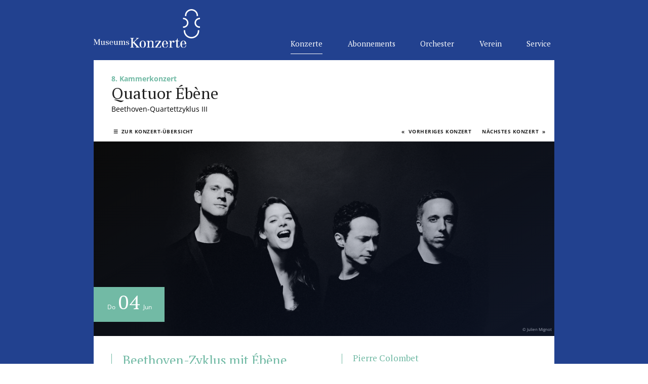

--- FILE ---
content_type: text/html; charset=UTF-8
request_url: https://www.museumskonzerte.de/konzerte/quatuor-ebene-beethoven-quartettzyklus-iii/
body_size: 5771
content:
<!DOCTYPE html>
<html class="no-js" lang="de" >
<head>
	<meta charset="UTF-8" />
	<meta name="viewport" content="width=device-width, initial-scale=1.0, maximum-scale=1.0, user-scalable=0">
	
	<title>Quatuor Ébène - Museumskonzerte Frankfurt</title>

	<link href="https://www.museumskonzerte.de/wp-content/themes/theme_museumskonzerte/style.css" rel="stylesheet" type="text/css">

	<link rel="preconnect" href="https://fonts.googleapis.com">
	<link rel="preconnect" href="https://fonts.gstatic.com" crossorigin>
	<link href="https://fonts.googleapis.com/css2?family=PT+Serif:ital,wght@0,400;0,700;1,400;1,700&display=swap" rel="stylesheet">

	<!-- START wp_head() -->
	<meta name='robots' content='index, follow, max-image-preview:large, max-snippet:-1, max-video-preview:-1' />

	<!-- This site is optimized with the Yoast SEO plugin v26.8 - https://yoast.com/product/yoast-seo-wordpress/ -->
	<link rel="canonical" href="https://www.museumskonzerte.de/konzerte/quatuor-ebene-beethoven-quartettzyklus-iii/" />
	<meta property="og:locale" content="de_DE" />
	<meta property="og:type" content="article" />
	<meta property="og:title" content="Quatuor Ébène - Museumskonzerte Frankfurt" />
	<meta property="og:description" content="Das Quatuor Ébène begann seine aufsehenerregende Streichquartett-Karriere mit der Gründung im Jahr 2000. Der große Durchbruch kam 2004 mit sensationellen Wettbewerbserfolgen, u.a. beim Münchener ARD-Wettbewerb, denen sich auch sofort ein Engagement zu den Kammerkonzerten der Museums-Gesellschaft anschloss. Im Jahr 2020 feiert das Ébène-Quartett nicht nur sein 20jähriges Gründungsjubiläum, sondern auch den 250. Beethoven-Geburtstag: Ein Jahr [&hellip;]" />
	<meta property="og:url" content="https://www.museumskonzerte.de/konzerte/quatuor-ebene-beethoven-quartettzyklus-iii/" />
	<meta property="og:site_name" content="Museumskonzerte Frankfurt" />
	<meta property="article:publisher" content="https://www.facebook.com/Frankfurter-Museums-Gesellschaft-1546166428932834/" />
	<meta property="article:modified_time" content="2020-08-25T09:51:28+00:00" />
	<meta property="og:image" content="https://www.museumskonzerte.de/wp-content/uploads/2020/03/Quatuor_Ebene_c_Julien_Mignot_2000.jpg" />
	<meta property="og:image:width" content="2000" />
	<meta property="og:image:height" content="917" />
	<meta property="og:image:type" content="image/jpeg" />
	<meta name="twitter:card" content="summary_large_image" />
	<meta name="twitter:label1" content="Geschätzte Lesezeit" />
	<meta name="twitter:data1" content="1 Minute" />
	<script type="application/ld+json" class="yoast-schema-graph">{"@context":"https://schema.org","@graph":[{"@type":"WebPage","@id":"https://www.museumskonzerte.de/konzerte/quatuor-ebene-beethoven-quartettzyklus-iii/","url":"https://www.museumskonzerte.de/konzerte/quatuor-ebene-beethoven-quartettzyklus-iii/","name":"Quatuor Ébène - Museumskonzerte Frankfurt","isPartOf":{"@id":"https://www.museumskonzerte.de/#website"},"primaryImageOfPage":{"@id":"https://www.museumskonzerte.de/konzerte/quatuor-ebene-beethoven-quartettzyklus-iii/#primaryimage"},"image":{"@id":"https://www.museumskonzerte.de/konzerte/quatuor-ebene-beethoven-quartettzyklus-iii/#primaryimage"},"thumbnailUrl":"https://www.museumskonzerte.de/wp-content/uploads/2020/03/Quatuor_Ebene_c_Julien_Mignot_2000.jpg","datePublished":"2019-11-28T20:12:02+00:00","dateModified":"2020-08-25T09:51:28+00:00","breadcrumb":{"@id":"https://www.museumskonzerte.de/konzerte/quatuor-ebene-beethoven-quartettzyklus-iii/#breadcrumb"},"inLanguage":"de","potentialAction":[{"@type":"ReadAction","target":["https://www.museumskonzerte.de/konzerte/quatuor-ebene-beethoven-quartettzyklus-iii/"]}]},{"@type":"ImageObject","inLanguage":"de","@id":"https://www.museumskonzerte.de/konzerte/quatuor-ebene-beethoven-quartettzyklus-iii/#primaryimage","url":"https://www.museumskonzerte.de/wp-content/uploads/2020/03/Quatuor_Ebene_c_Julien_Mignot_2000.jpg","contentUrl":"https://www.museumskonzerte.de/wp-content/uploads/2020/03/Quatuor_Ebene_c_Julien_Mignot_2000.jpg","width":2000,"height":917,"caption":"© Julien Mignot"},{"@type":"BreadcrumbList","@id":"https://www.museumskonzerte.de/konzerte/quatuor-ebene-beethoven-quartettzyklus-iii/#breadcrumb","itemListElement":[{"@type":"ListItem","position":1,"name":"Startseite","item":"https://www.museumskonzerte.de/"},{"@type":"ListItem","position":2,"name":"Quatuor Ébène"}]},{"@type":"WebSite","@id":"https://www.museumskonzerte.de/#website","url":"https://www.museumskonzerte.de/","name":"Museumskonzerte Frankfurt","description":"Frankfurter Museums-Gesellschaft e.V.","potentialAction":[{"@type":"SearchAction","target":{"@type":"EntryPoint","urlTemplate":"https://www.museumskonzerte.de/?s={search_term_string}"},"query-input":{"@type":"PropertyValueSpecification","valueRequired":true,"valueName":"search_term_string"}}],"inLanguage":"de"}]}</script>
	<!-- / Yoast SEO plugin. -->


<link rel='dns-prefetch' href='//www.museumskonzerte.de' />
<link rel="alternate" title="oEmbed (JSON)" type="application/json+oembed" href="https://www.museumskonzerte.de/wp-json/oembed/1.0/embed?url=https%3A%2F%2Fwww.museumskonzerte.de%2Fkonzerte%2Fquatuor-ebene-beethoven-quartettzyklus-iii%2F" />
<link rel="alternate" title="oEmbed (XML)" type="text/xml+oembed" href="https://www.museumskonzerte.de/wp-json/oembed/1.0/embed?url=https%3A%2F%2Fwww.museumskonzerte.de%2Fkonzerte%2Fquatuor-ebene-beethoven-quartettzyklus-iii%2F&#038;format=xml" />
<style id='wp-img-auto-sizes-contain-inline-css' type='text/css'>
img:is([sizes=auto i],[sizes^="auto," i]){contain-intrinsic-size:3000px 1500px}
/*# sourceURL=wp-img-auto-sizes-contain-inline-css */
</style>
<link rel='stylesheet' id='theme-main-css' href='https://www.museumskonzerte.de/wp-content/uploads/wp-less/theme_museumskonzerte/css/style-1bce646b53.css' type='text/css' media='all' />
<link rel='stylesheet' id='owl-css' href='https://www.museumskonzerte.de/wp-content/themes/theme_museumskonzerte/css/owl.carousel.min.css?ver=6.9' type='text/css' media='all' />
<link rel='stylesheet' id='owl_theme-css' href='https://www.museumskonzerte.de/wp-content/themes/theme_museumskonzerte/css/owl.theme.default.min.css?ver=6.9' type='text/css' media='all' />
<script type="text/javascript" src="https://www.museumskonzerte.de/wp-includes/js/jquery/jquery.min.js?ver=3.7.1" id="jquery-core-js"></script>
<script type="text/javascript" src="https://www.museumskonzerte.de/wp-includes/js/jquery/jquery-migrate.min.js?ver=3.4.1" id="jquery-migrate-js"></script>
<script type="text/javascript" src="https://www.museumskonzerte.de/wp-content/themes/theme_museumskonzerte/js/lib.js?ver=6.9" id="lib-js"></script>
<script type="text/javascript" src="https://www.museumskonzerte.de/wp-content/themes/theme_museumskonzerte/js/owl.carousel.min.js?ver=6.9" id="owl-js"></script>
<link rel="https://api.w.org/" href="https://www.museumskonzerte.de/wp-json/" /><link rel="alternate" title="JSON" type="application/json" href="https://www.museumskonzerte.de/wp-json/wp/v2/konzerte/203" /><link rel="EditURI" type="application/rsd+xml" title="RSD" href="https://www.museumskonzerte.de/xmlrpc.php?rsd" />
<meta name="generator" content="WordPress 6.9" />
<link rel='shortlink' href='https://www.museumskonzerte.de/?p=203' />
<link rel="icon" href="https://www.museumskonzerte.de/wp-content/uploads/2023/09/favicon_Geige_RGB_weiss-1-60x60.png" sizes="32x32" />
<link rel="icon" href="https://www.museumskonzerte.de/wp-content/uploads/2023/09/favicon_Geige_RGB_weiss-1-300x300.png" sizes="192x192" />
<link rel="apple-touch-icon" href="https://www.museumskonzerte.de/wp-content/uploads/2023/09/favicon_Geige_RGB_weiss-1-300x300.png" />
<meta name="msapplication-TileImage" content="https://www.museumskonzerte.de/wp-content/uploads/2023/09/favicon_Geige_RGB_weiss-1-300x300.png" />
	<!-- ENDE wp_head() -->

</head>
<body class="wp-singular konzerte-template-default single single-konzerte postid-203 wp-theme-theme_museumskonzerte device_desktop device_desktop_or_tablet not_front_page no_multilanguage user_">
	
	<section id="wrapper">

		<header id="header">

			<div class="row">
				
				<div class="col_full">
								<a class="logo" title="zur Startseite" href="https://www.museumskonzerte.de"><img src="https://www.museumskonzerte.de/wp-content/uploads/2023/04/Museumskonzerte_Frankfurt_horizontal_RGB_weiss.svg"></a>
				
				<nav id="menu-main" class="menu-hauptmenue-container"><ul id="menu-hauptmenue" class="menu"><li id="menu-item-84" class="menu-item menu-item-type-post_type menu-item-object-page menu-item-has-children menu-item-84 current-menu-item"><a href="https://www.museumskonzerte.de/konzerte/">Konzerte</a>
<ul class="sub-menu">
	<li id="menu-item-555" class="menu-item menu-item-type-post_type menu-item-object-page menu-item-555"><a href="https://www.museumskonzerte.de/konzerte/">Alle Konzerte</a></li>
	<li id="menu-item-460" class="menu-item menu-item-type-taxonomy menu-item-object-konzert_kategorien menu-item-460"><a href="https://www.museumskonzerte.de/konzert_kategorien/sinfoniekonzerte/">Sinfoniekonzerte</a></li>
	<li id="menu-item-461" class="menu-item menu-item-type-taxonomy menu-item-object-konzert_kategorien current-konzerte-ancestor current-menu-parent current-konzerte-parent menu-item-461"><a href="https://www.museumskonzerte.de/konzert_kategorien/kammerkonzerte/">Kammerkonzerte</a></li>
	<li id="menu-item-513" class="menu-item menu-item-type-taxonomy menu-item-object-konzert_kategorien menu-item-513"><a href="https://www.museumskonzerte.de/konzert_kategorien/weitere-konzerte/">Weitere Konzerte</a></li>
</ul>
</li>
<li id="menu-item-91" class="menu-item menu-item-type-post_type menu-item-object-page menu-item-has-children menu-item-91"><a href="https://www.museumskonzerte.de/abos/">Abonnements</a>
<ul class="sub-menu">
	<li id="menu-item-584" class="menu-item menu-item-type-post_type menu-item-object-page menu-item-584"><a href="https://www.museumskonzerte.de/abos/">Übersicht</a></li>
	<li id="menu-item-570" class="menu-item menu-item-type-post_type menu-item-object-page menu-item-570"><a href="https://www.museumskonzerte.de/abos/vorteile/">Ihre Vorteile als Abonnent</a></li>
	<li id="menu-item-572" class="menu-item menu-item-type-post_type menu-item-object-page menu-item-572"><a href="https://www.museumskonzerte.de/abos/preise-abonnements/">Preise Abonnements</a></li>
	<li id="menu-item-571" class="menu-item menu-item-type-post_type menu-item-object-page menu-item-571"><a href="https://www.museumskonzerte.de/abos/abonnementbedingungen/">Abonnementbedingungen</a></li>
</ul>
</li>
<li id="menu-item-90" class="menu-item menu-item-type-post_type menu-item-object-page menu-item-has-children menu-item-90"><a href="https://www.museumskonzerte.de/orchester/">Orchester</a>
<ul class="sub-menu">
	<li id="menu-item-585" class="menu-item menu-item-type-post_type menu-item-object-page menu-item-585"><a href="https://www.museumskonzerte.de/orchester/">Museumsorchester</a></li>
	<li id="menu-item-375" class="menu-item menu-item-type-post_type menu-item-object-page menu-item-375"><a href="https://www.museumskonzerte.de/orchester/musiker/">Mitglieder</a></li>
	<li id="menu-item-376" class="menu-item menu-item-type-post_type menu-item-object-page menu-item-376"><a href="https://www.museumskonzerte.de/orchester/orchesterakademie/">Orchesterakademie</a></li>
	<li id="menu-item-377" class="menu-item menu-item-type-post_type menu-item-object-page menu-item-377"><a href="https://www.museumskonzerte.de/orchester/kuenstlerischer-leiter/">Künstlerischer Leiter</a></li>
</ul>
</li>
<li id="menu-item-89" class="menu-item menu-item-type-post_type menu-item-object-page menu-item-has-children menu-item-89"><a href="https://www.museumskonzerte.de/verein/">Verein</a>
<ul class="sub-menu">
	<li id="menu-item-566" class="menu-item menu-item-type-post_type menu-item-object-page menu-item-566"><a href="https://www.museumskonzerte.de/verein/">Geschichte</a></li>
	<li id="menu-item-428" class="menu-item menu-item-type-post_type menu-item-object-page menu-item-428"><a href="https://www.museumskonzerte.de/verein/vorstand/">Gremien</a></li>
	<li id="menu-item-402" class="menu-item menu-item-type-post_type menu-item-object-page menu-item-402"><a href="https://www.museumskonzerte.de/verein/mitglied-werden/">Mitglied werden</a></li>
	<li id="menu-item-429" class="menu-item menu-item-type-post_type menu-item-object-page menu-item-429"><a href="https://www.museumskonzerte.de/verein/satzung/">Satzung</a></li>
	<li id="menu-item-426" class="menu-item menu-item-type-post_type menu-item-object-page menu-item-426"><a href="https://www.museumskonzerte.de/verein/sponsoren-und-partner/">Sponsoren und Partner</a></li>
</ul>
</li>
<li id="menu-item-456" class="menu-item menu-item-type-post_type menu-item-object-page menu-item-has-children menu-item-456"><a href="https://www.museumskonzerte.de/kontakt/">Service</a>
<ul class="sub-menu">
	<li id="menu-item-538" class="menu-item menu-item-type-post_type menu-item-object-page menu-item-538"><a href="https://www.museumskonzerte.de/kontakt/">Kontakt</a></li>
	<li id="menu-item-444" class="menu-item menu-item-type-taxonomy menu-item-object-category menu-item-444"><a href="https://www.museumskonzerte.de/category/pressestimmen/">Pressestimmen</a></li>
	<li id="menu-item-457" class="menu-item menu-item-type-post_type menu-item-object-page menu-item-457"><a href="https://www.museumskonzerte.de/service/newsletter/">Newsletter</a></li>
	<li id="menu-item-458" class="menu-item menu-item-type-post_type menu-item-object-page menu-item-458"><a href="https://www.museumskonzerte.de/service/programmarchiv/">Programmarchiv</a></li>
	<li id="menu-item-455" class="menu-item menu-item-type-post_type menu-item-object-page menu-item-455"><a href="https://www.museumskonzerte.de/impressum/">Impressum</a></li>
	<li id="menu-item-459" class="menu-item menu-item-type-post_type menu-item-object-page menu-item-privacy-policy menu-item-459"><a rel="privacy-policy" href="https://www.museumskonzerte.de/datenschutzerklaerung/">Datenschutz</a></li>
</ul>
</li>
</ul></nav>
				</div><!-- .col_full -->
			</div><!-- .row -->

			<button class="hamburger hamburger--squeeze" type="button">
			  <span class="hamburger-box">
			    <span class="hamburger-inner"></span>
			  </span>
			</button>

		</header>

		<div id="content"><div class="row">
	<div class="col_full">
		
		<section id="post-203" class="post-203 konzerte type-konzerte status-publish has-post-thumbnail hentry konzert_kategorien-kammerkonzerte">	
			
			<article class="single_konzert">
				
				<div class="headline">
					<div class="title_area">
					<div class="untertitel_konzertreihe">8. Kammerkonzert</div>					<h1>Quatuor Ébène					</h1>
										<div class="untertitel">Beethoven-Quartettzyklus III</div>					</div>
									</div>

				<div class="post_nav">
					
					<a class="to_list" href="https://www.museumskonzerte.de/konzerte/" title="Zur Konzert-Übersicht"><i>☰</i> Zur Konzert-Übersicht</a><div class="prev_next"><a href="https://www.museumskonzerte.de/konzerte/sophia-jaffe-und-michael-sanderling/" rel="prev" title="Sophia Jaffé und Michael Sanderling"><i>&laquo;</i> Vorheriges Konzert</a><a href="https://www.museumskonzerte.de/konzerte/hornquartett-des-frankfurter-opern-und-museumsorchesters/" rel="next" title="Hornquartett des Frankfurter Opern- und Museumsorchesters und Sebastian Weigle">Nächstes Konzert <i>&raquo;</i></a></div>				</div>

				<div class="image_wrapper">
				    				    <div class="image" style="background-image:url(https://www.museumskonzerte.de/wp-content/uploads/2020/03/Quatuor_Ebene_c_Julien_Mignot_2000.jpg)">
				    	<small class="caption">© Julien Mignot</small>
				    </div>

				    <div class="kachel_date kachel_date_single_detail links">
				    	<div class="termin termin_1"><span class="weekday">Do</span><span class="day_nr">04</span><span class="month">Jun</span></div>				    					    					    </div>

				</div>

				<div class="texte_wrapper">

					<div class="col col_1">

						<section class="the_content the_content_konzert">
							<h2>Beethoven-Zyklus mit Ébène</h2>							<p>Das Quatuor Ébène begann seine aufsehenerregende Streichquartett-Karriere mit der Gründung im Jahr 2000. Der große Durchbruch kam 2004 mit sensationellen Wettbewerbserfolgen, u.a. beim Münchener <span class="caps">ARD</span>-Wettbewerb, denen sich auch sofort ein Engagement zu den Kammerkonzerten der Museums-Gesellschaft anschloss. Im Jahr 2020 feiert das Ébène-Quartett nicht nur sein 20jähriges Gründungsjubiläum, sondern auch den 250. Beethoven-Geburtstag: Ein Jahr lang widmet sich das Quartett ausschließlich dem Werk Ludwig van Beethovens und geht mit einem vollständigen Streichquartettzyklus weltweit auf Tournee. Der Beetehoven-Zyklus der Museums-Gesellschaft wird bis auf Weiteres verlegt in den Großen Saal der Alten Oper und am 13. September wiederaufgenommen mit einem Nachholkonzert für en ausgefallenen Termin am 4. Juni.</p>
						</section>

					</div>

					<div class="col col_2">
						<section class="interpreten smaller_fontsize"><div class="interpret"><h2 class="interpret_name">Pierre Colombet</h2><div class="interpret_instrument">Violine</div></div><div class="interpret"><h2 class="interpret_name">Gabriel Le Magadure</h2><div class="interpret_instrument">Violine</div></div><div class="interpret"><h2 class="interpret_name">Marie Chilemme</h2><div class="interpret_instrument">Viola</div></div><div class="interpret"><h2 class="interpret_name">Raphaël Merlin</h2><div class="interpret_instrument">Violoncello</div></div></section>
						<section class="termine">
							<h2>Termin</h2>

						<div class="corona_info">Das Konzert wird auf den 13. September 2020 - 18 Uhr verschoben. Für den 4. Juni erworbene Abonnement- und Einzelkarten behalten ihre Gültigkeit. </div>						</section>

						<section class="programmpunkte"><h2>Programm</h2><div class="programmpunkt"><div class="komponist">Ludwig van Beethoven (1770-1827) </div><div class="programmpunkt_text">Sämtliche Streichquartette III</div></div><div class="programmpunkt"><div class="programmpunkt_text">c-Moll op. 18 Nr. 4</div></div><div class="programmpunkt"><div class="programmpunkt_text">Es-Dur op. 127</div></div><div class="programmpunkt"></div></section>
											

					</div>

				</div>

			</article><!-- ENDE article -->
		</section><!-- ENDE section -->
			
	</div><!-- .col_full -->
</div><!-- .row -->
	</div><!-- Ende #content -->

	<!-- Der Footer der Seite -->
	<footer>
		<div class="row clearfix">
			<div class="col_full">	


				<div class="col_footer col_footer_menu">
					<div class="inner">
												<nav id="menu-footer" class="menu-footermenue-container"><ul id="menu-footermenue" class="menu"><li id="menu-item-110" class="menu-item menu-item-type-custom menu-item-object-custom menu-item-home menu-item-110"><a href="https://www.museumskonzerte.de/">Start</a></li>
<li id="menu-item-7135" class="menu-item menu-item-type-custom menu-item-object-custom menu-item-7135"><a href="https://www.museumskonzerte.de/wp-content/uploads/2025/02/Saisonbroschuere_25_26.pdf">Saisonbroschüre 25/26 PDF</a></li>
<li id="menu-item-114" class="menu-item menu-item-type-post_type menu-item-object-page menu-item-114"><a href="https://www.museumskonzerte.de/konzerte/">Konzertkalender</a></li>
<li id="menu-item-485" class="menu-item menu-item-type-post_type menu-item-object-page menu-item-485"><a href="https://www.museumskonzerte.de/kontakt/">Kontakt</a></li>
<li id="menu-item-111" class="menu-item menu-item-type-post_type menu-item-object-page menu-item-111"><a href="https://www.museumskonzerte.de/abos/">Abonnements</a></li>
<li id="menu-item-115" class="menu-item menu-item-type-post_type menu-item-object-page menu-item-115"><a href="https://www.museumskonzerte.de/orchester/">Orchester</a></li>
<li id="menu-item-483" class="menu-item menu-item-type-post_type menu-item-object-page menu-item-483"><a href="https://www.museumskonzerte.de/verein/">Vereinsmitgliedschaft</a></li>
<li id="menu-item-484" class="menu-item menu-item-type-post_type menu-item-object-page menu-item-484"><a href="https://www.museumskonzerte.de/service/newsletter/">Newsletter</a></li>
<li id="menu-item-486" class="menu-item menu-item-type-post_type menu-item-object-page menu-item-privacy-policy menu-item-486"><a rel="privacy-policy" href="https://www.museumskonzerte.de/datenschutzerklaerung/">Datenschutzerklärung</a></li>
<li id="menu-item-487" class="menu-item menu-item-type-post_type menu-item-object-page menu-item-487"><a href="https://www.museumskonzerte.de/impressum/">Impressum</a></li>
</ul></nav>					</div>
				</div>




				<div class="col_footer">
					<div class="inner">
									
					</div>
				</div>


				<div class="col_footer col_footer_kontakt">
					<div class="inner">
						<p>Frankfurter Museums-Gesellschaft e.V<br />
Goethestraße 32<br />
60313 Frankfurt am Main<br />
<a href="tel:069281465">Telefon: 069 28 14 65</a><br />
<a href="mailto:info@museumskonzerte.de">E-Mail: info@museumskonzerte.de</a></p>
<p>Öffnungszeiten<br />
Montag bis Freitag:<br />
10.00 &#8211; 12.30 Uhr, 14:00 &#8211; 16:00 Uhr</p>
<p><a class="social_media_icon" href="https://www.facebook.com/opernundmuseumsorchesterffm" target="_blank" rel="noopener"><span class="dashicons dashicons-facebook"> </span></a> <a class="social_media_icon" href="https://www.instagram.com/opern_und_museumsorchester_ffm" target="_blank" rel="noopener"><span class="dashicons dashicons-instagram"> </span></a></p>
						
					</div>
				</div>



			</div><!-- .col_full -->
		</div><!-- .row -->

		<div class="footer_bottom">
			© 2025 Frankfurter Museums-Gesellschaft e.V <span class="trenner">-</span> 
			<a href="https://ramroth.de">Webdesign & WordPress-Entwicklung: Jan Ramroth</a> 
		</div>



	</footer>


</section> <!-- ENDE #wrapper -->

<!-- START wp_footer -->
<script type="speculationrules">
{"prefetch":[{"source":"document","where":{"and":[{"href_matches":"/*"},{"not":{"href_matches":["/wp-*.php","/wp-admin/*","/wp-content/uploads/*","/wp-content/*","/wp-content/plugins/*","/wp-content/themes/theme_museumskonzerte/*","/*\\?(.+)"]}},{"not":{"selector_matches":"a[rel~=\"nofollow\"]"}},{"not":{"selector_matches":".no-prefetch, .no-prefetch a"}}]},"eagerness":"conservative"}]}
</script>
<!-- Matomo --><script type="text/javascript">
/* <![CDATA[ */
(function () {
function initTracking() {
var _paq = window._paq = window._paq || [];
if (!window._paq.find || !window._paq.find(function (m) { return m[0] === "disableCookies"; })) {
	window._paq.push(["disableCookies"]);
}_paq.push(['trackPageView']);_paq.push(['enableLinkTracking']);_paq.push(['alwaysUseSendBeacon']);_paq.push(['setTrackerUrl', "\/\/www.museumskonzerte.de\/wp-content\/plugins\/matomo\/app\/matomo.php"]);_paq.push(['setSiteId', '1']);var d=document, g=d.createElement('script'), s=d.getElementsByTagName('script')[0];
g.type='text/javascript'; g.async=true; g.src="\/\/www.museumskonzerte.de\/wp-content\/uploads\/matomo\/matomo.js"; s.parentNode.insertBefore(g,s);
}
if (document.prerendering) {
	document.addEventListener('prerenderingchange', initTracking, {once: true});
} else {
	initTracking();
}
})();
/* ]]> */
</script>
<!-- End Matomo Code --><!-- START wp_footer -->

</body>
</html> 

--- FILE ---
content_type: text/css
request_url: https://www.museumskonzerte.de/wp-content/themes/theme_museumskonzerte/style.css
body_size: 125
content:
/*
Theme Name: Theme Museumskonzerte
Theme URI: http://ramroth.de
Author: Jan Ramroth
Author URI: http://ramroth.de
Description: 
Version: 1.0.0
License: All rights reserved
Text Domain: theme_museumskonzerte
*/

--- FILE ---
content_type: text/css
request_url: https://www.museumskonzerte.de/wp-content/uploads/wp-less/theme_museumskonzerte/css/style-1bce646b53.css
body_size: 85763
content:
.clearfix:after{content:".";display:block;clear:both;visibility:hidden;line-height:0;height:0}.clearfix{display:inline-block}html[xmlns] .clearfix{display:block}* html .clearfix{height:1%}html,body,div,span,applet,object,iframe,h1,h2,h3,h4,h5,h6,p,blockquote,pre,a,abbr,acronym,address,big,cite,code,del,dfn,em,img,ins,kbd,q,s,samp,small,strike,strong,sub,sup,tt,var,b,u,i,center,dl,dt,dd,ol,ul,li,fieldset,form,label,legend,table,caption,tbody,tfoot,thead,tr,th,td,article,aside,canvas,details,embed,figure,figcaption,footer,header,hgroup,menu,nav,output,ruby,section,summary,time,mark,audio,video{margin:0;padding:0;border:0;font-size:100%;font:inherit;vertical-align:baseline}article,aside,details,figcaption,figure,footer,header,hgroup,menu,nav,section{display:block}body{line-height:1}ol,ul{list-style:none}blockquote,q{quotes:none}blockquote:before,blockquote:after,q:before,q:after{content:'';content:none}table{border-collapse:collapse;border-spacing:0}*,*:before,*:after{-ms-box-sizing:border-box;-moz-box-sizing:border-box;-webkit-box-sizing:border-box;box-sizing:border-box}@font-face{font-family:'Philosopher';font-style:normal;font-weight:400;src:url('https://www.museumskonzerte.de/wp-content/themes/theme_museumskonzerte/css/../fonts/philosopher-v19-latin-regular.eot');src:local(''),url('https://www.museumskonzerte.de/wp-content/themes/theme_museumskonzerte/css/../fonts/philosopher-v19-latin-regular.eot?#iefix') format('embedded-opentype'),url('https://www.museumskonzerte.de/wp-content/themes/theme_museumskonzerte/css/../fonts/philosopher-v19-latin-regular.woff2') format('woff2'),url('https://www.museumskonzerte.de/wp-content/themes/theme_museumskonzerte/css/../fonts/philosopher-v19-latin-regular.woff') format('woff'),url('https://www.museumskonzerte.de/wp-content/themes/theme_museumskonzerte/css/../fonts/philosopher-v19-latin-regular.ttf') format('truetype'),url('https://www.museumskonzerte.de/wp-content/themes/theme_museumskonzerte/css/../fonts/philosopher-v19-latin-regular.svg#Philosopher') format('svg')}@font-face{font-family:'Philosopher';font-style:italic;font-weight:400;src:url('https://www.museumskonzerte.de/wp-content/themes/theme_museumskonzerte/css/../fonts/philosopher-v19-latin-italic.eot');src:local(''),url('https://www.museumskonzerte.de/wp-content/themes/theme_museumskonzerte/css/../fonts/philosopher-v19-latin-italic.eot?#iefix') format('embedded-opentype'),url('https://www.museumskonzerte.de/wp-content/themes/theme_museumskonzerte/css/../fonts/philosopher-v19-latin-italic.woff2') format('woff2'),url('https://www.museumskonzerte.de/wp-content/themes/theme_museumskonzerte/css/../fonts/philosopher-v19-latin-italic.woff') format('woff'),url('https://www.museumskonzerte.de/wp-content/themes/theme_museumskonzerte/css/../fonts/philosopher-v19-latin-italic.ttf') format('truetype'),url('https://www.museumskonzerte.de/wp-content/themes/theme_museumskonzerte/css/../fonts/philosopher-v19-latin-italic.svg#Philosopher') format('svg')}@font-face{font-family:'Philosopher';font-style:normal;font-weight:700;src:url('https://www.museumskonzerte.de/wp-content/themes/theme_museumskonzerte/css/../fonts/philosopher-v19-latin-700.eot');src:local(''),url('https://www.museumskonzerte.de/wp-content/themes/theme_museumskonzerte/css/../fonts/philosopher-v19-latin-700.eot?#iefix') format('embedded-opentype'),url('https://www.museumskonzerte.de/wp-content/themes/theme_museumskonzerte/css/../fonts/philosopher-v19-latin-700.woff2') format('woff2'),url('https://www.museumskonzerte.de/wp-content/themes/theme_museumskonzerte/css/../fonts/philosopher-v19-latin-700.woff') format('woff'),url('https://www.museumskonzerte.de/wp-content/themes/theme_museumskonzerte/css/../fonts/philosopher-v19-latin-700.ttf') format('truetype'),url('https://www.museumskonzerte.de/wp-content/themes/theme_museumskonzerte/css/../fonts/philosopher-v19-latin-700.svg#Philosopher') format('svg')}@font-face{font-family:'Philosopher';font-style:italic;font-weight:700;src:url('https://www.museumskonzerte.de/wp-content/themes/theme_museumskonzerte/css/../fonts/philosopher-v19-latin-700italic.eot');src:local(''),url('https://www.museumskonzerte.de/wp-content/themes/theme_museumskonzerte/css/../fonts/philosopher-v19-latin-700italic.eot?#iefix') format('embedded-opentype'),url('https://www.museumskonzerte.de/wp-content/themes/theme_museumskonzerte/css/../fonts/philosopher-v19-latin-700italic.woff2') format('woff2'),url('https://www.museumskonzerte.de/wp-content/themes/theme_museumskonzerte/css/../fonts/philosopher-v19-latin-700italic.woff') format('woff'),url('https://www.museumskonzerte.de/wp-content/themes/theme_museumskonzerte/css/../fonts/philosopher-v19-latin-700italic.ttf') format('truetype'),url('https://www.museumskonzerte.de/wp-content/themes/theme_museumskonzerte/css/../fonts/philosopher-v19-latin-700italic.svg#Philosopher') format('svg')}@font-face{font-family:'Open Sans';font-style:normal;font-weight:300;src:url('https://www.museumskonzerte.de/wp-content/themes/theme_museumskonzerte/css/../fonts/open-sans-v34-latin-300.eot');src:local(''),url('https://www.museumskonzerte.de/wp-content/themes/theme_museumskonzerte/css/../fonts/open-sans-v34-latin-300.eot?#iefix') format('embedded-opentype'),url('https://www.museumskonzerte.de/wp-content/themes/theme_museumskonzerte/css/../fonts/open-sans-v34-latin-300.woff2') format('woff2'),url('https://www.museumskonzerte.de/wp-content/themes/theme_museumskonzerte/css/../fonts/open-sans-v34-latin-300.woff') format('woff'),url('https://www.museumskonzerte.de/wp-content/themes/theme_museumskonzerte/css/../fonts/open-sans-v34-latin-300.ttf') format('truetype'),url('https://www.museumskonzerte.de/wp-content/themes/theme_museumskonzerte/css/../fonts/open-sans-v34-latin-300.svg#OpenSans') format('svg')}@font-face{font-family:'Open Sans';font-style:normal;font-weight:400;src:url('https://www.museumskonzerte.de/wp-content/themes/theme_museumskonzerte/css/../fonts/open-sans-v34-latin-regular.eot');src:local(''),url('https://www.museumskonzerte.de/wp-content/themes/theme_museumskonzerte/css/../fonts/open-sans-v34-latin-regular.eot?#iefix') format('embedded-opentype'),url('https://www.museumskonzerte.de/wp-content/themes/theme_museumskonzerte/css/../fonts/open-sans-v34-latin-regular.woff2') format('woff2'),url('https://www.museumskonzerte.de/wp-content/themes/theme_museumskonzerte/css/../fonts/open-sans-v34-latin-regular.woff') format('woff'),url('https://www.museumskonzerte.de/wp-content/themes/theme_museumskonzerte/css/../fonts/open-sans-v34-latin-regular.ttf') format('truetype'),url('https://www.museumskonzerte.de/wp-content/themes/theme_museumskonzerte/css/../fonts/open-sans-v34-latin-regular.svg#OpenSans') format('svg')}@font-face{font-family:'Open Sans';font-style:normal;font-weight:600;src:url('https://www.museumskonzerte.de/wp-content/themes/theme_museumskonzerte/css/../fonts/open-sans-v34-latin-600.eot');src:local(''),url('https://www.museumskonzerte.de/wp-content/themes/theme_museumskonzerte/css/../fonts/open-sans-v34-latin-600.eot?#iefix') format('embedded-opentype'),url('https://www.museumskonzerte.de/wp-content/themes/theme_museumskonzerte/css/../fonts/open-sans-v34-latin-600.woff2') format('woff2'),url('https://www.museumskonzerte.de/wp-content/themes/theme_museumskonzerte/css/../fonts/open-sans-v34-latin-600.woff') format('woff'),url('https://www.museumskonzerte.de/wp-content/themes/theme_museumskonzerte/css/../fonts/open-sans-v34-latin-600.ttf') format('truetype'),url('https://www.museumskonzerte.de/wp-content/themes/theme_museumskonzerte/css/../fonts/open-sans-v34-latin-600.svg#OpenSans') format('svg')}@font-face{font-family:'Open Sans';font-style:normal;font-weight:700;src:url('https://www.museumskonzerte.de/wp-content/themes/theme_museumskonzerte/css/../fonts/open-sans-v34-latin-700.eot');src:local(''),url('https://www.museumskonzerte.de/wp-content/themes/theme_museumskonzerte/css/../fonts/open-sans-v34-latin-700.eot?#iefix') format('embedded-opentype'),url('https://www.museumskonzerte.de/wp-content/themes/theme_museumskonzerte/css/../fonts/open-sans-v34-latin-700.woff2') format('woff2'),url('https://www.museumskonzerte.de/wp-content/themes/theme_museumskonzerte/css/../fonts/open-sans-v34-latin-700.woff') format('woff'),url('https://www.museumskonzerte.de/wp-content/themes/theme_museumskonzerte/css/../fonts/open-sans-v34-latin-700.ttf') format('truetype'),url('https://www.museumskonzerte.de/wp-content/themes/theme_museumskonzerte/css/../fonts/open-sans-v34-latin-700.svg#OpenSans') format('svg')}#wrapper{margin:0 auto;width:100%;position:relative;text-align:left;overflow-x:hidden}#wrapper .row{display:inline-block;width:100%}#wrapper .row .col_full{width:130rem;margin:0 auto;text-align:left;position:relative}nav#menu-main{margin-bottom:0rem;margin-top:11rem;padding:0rem 0 0rem 0;float:right;margin-right:1rem;line-height:1.3em;font-size:2.1rem;font-family:'PT Serif',serif;font-weight:400}nav#menu-main ul.menu>li{display:inline-block;position:relative;margin:0 0 0 6.5rem;padding-bottom:2rem}nav#menu-main ul.menu>li:hover>a,nav#menu-main ul.menu>li.current-menu-item>a,nav#menu-main ul.menu>li.current-post-ancestor>a,nav#menu-main ul.menu>li.current-menu-parent>a,nav#menu-main ul.menu>li.current-post-parent>a,nav#menu-main ul.menu>li.current-page-ancestor>a{text-decoration:none;color:#fff}nav#menu-main ul.menu>li:hover>a:before,nav#menu-main ul.menu>li.current-menu-item>a:before,nav#menu-main ul.menu>li.current-post-ancestor>a:before,nav#menu-main ul.menu>li.current-menu-parent>a:before,nav#menu-main ul.menu>li.current-post-parent>a:before,nav#menu-main ul.menu>li.current-page-ancestor>a:before{visibility:visible;-webkit-transform:scaleX(1);transform:scaleX(1)}nav#menu-main ul.menu>li.menu-item-has-children:hover .sub-menu{opacity:1;visibility:visible}nav#menu-main ul.menu>li>a{padding:0rem 0rem 1.5rem 0rem;display:inline-block;float:left;color:#fff}nav#menu-main ul.menu>li a:before{content:"";position:absolute;width:100%;height:1px;bottom:2rem;left:0;background-color:#fff;visibility:hidden;transform:scaleX(0);transition:all .2s ease-in-out 0s}nav#menu-main ul.menu li#menu-item-88 .sub-menu{min-width:auto}nav#menu-main ul.menu .sub-menu{opacity:0;visibility:hidden;position:absolute;z-index:5;margin:0;margin-top:6rem;background-color:#fff;line-height:1.3em;padding-bottom:1rem;padding-top:1rem;padding:1rem 2rem 1rem 2rem;min-width:25rem;font-size:.8em;font-weight:500;box-shadow:.5rem .5rem 2rem .5rem rgba(0,0,0,0.2);-webkit-transition:all .2s ease-out;-moz-transition:all .2s ease-out;-o-transition:all .2s ease-out;transition:all .2s ease-out}nav#menu-main ul.menu .sub-menu li{float:none;border:0;margin:0;padding:1rem 1rem 1rem .5rem;border-bottom:2px solid #eee}nav#menu-main ul.menu .sub-menu li:last-child{border-bottom:0}nav#menu-main ul.menu .sub-menu li:hover a,nav#menu-main ul.menu .sub-menu li.current-menu-item a{color:#22418f;text-decoration:none}nav#menu-main ul.menu .sub-menu li a{float:none;border:0;color:#000}h1{font-size:4.5rem;line-height:1.2em;margin-bottom:2rem;font-weight:500;color:#222;font-family:'PT Serif',serif}h1 .untertitel{font-family:'Open Sans',sans-serif;line-height:1.3em;font-size:.5em;display:block;margin-top:.5rem;margin-bottom:4rem;max-width:90rem}.subtitle_light{font-weight:400;color:#666;display:block;font-size:.6em;line-height:1em;font-family:'Open Sans',sans-serif}h2{font-size:3.6rem;margin-bottom:1.5rem;font-weight:500;line-height:1em;font-family:'PT Serif',serif}h2.subline{margin-top:-1.3rem}h3{font-size:2.5rem;line-height:1.2em;margin-bottom:1rem;font-weight:500;font-family:'PT Serif',serif}h4{font-size:2rem;font-weight:600;font-family:'PT Serif',serif}p{margin-bottom:1.5rem}small{font-size:.85em}a{text-decoration:none}a:hover{text-decoration:underline}strong,b{font-weight:700}strong a,b a{text-decoration:none !important}em{font-style:italic}ul,ol{margin:0;padding:0}.post ul li,.post ol li{list-style:disc;padding-left:0rem;margin:0 0 1rem 1rem;font-family:'Open Sans',sans-serif;font-size:1.7rem;line-height:1.5em}.post ol li{list-style:decimal;margin-left:0rem;padding-left:2rem;margin:0 0 1rem 1rem;font-family:'Open Sans',sans-serif;font-size:1.7rem;line-height:1.5em}.alignleft,.wp-post-image{float:left;margin-right:1rem;margin-bottom:1em}.alignright{float:right;margin-left:1rem}.the_content a,h1 .untertitel a{color:#315dcd;text-decoration:none}.the_content a:hover,h1 .untertitel a:hover{text-decoration:underline}#content ul,.the_content ul,#content ol,.the_content ol{margin:0;padding:0;margin-bottom:2rem}#content ul li,.the_content ul li,#content ol li,.the_content ol li{list-style:disc;padding-left:0rem;margin:0 0 1rem 2.5rem}#content ul.no_bullets li,.the_content ul.no_bullets li{list-style-type:none;margin:0 0 1rem 0rem}#content ul li,.the_content ul li{list-style-type:circle}#content ol li,.the_content ol li{list-style:decimal;padding-left:1rem;margin:0 0 1rem 2.2rem}#content blockquote,.the_content blockquote{background:#f9f9f9;border-left:10px solid #ccc;margin:1.5em 10px;padding:.5em 10px;quotes:"\201C" "\201D" "\2018" "\2019"}#content blockquote:before,.the_content blockquote:before{color:#ccc;content:open-quote;font-size:4em;line-height:0.1em;margin-right:0.25em;vertical-align:-0.4em}#content blockquote p,.the_content blockquote p{display:inline}#content hr,.the_content hr{border:0;height:0;border-top:1px solid rgba(0,0,0,0.1);border-bottom:1px solid rgba(200,200,200,0.3);margin-bottom:2rem}#content table,.the_content table{width:100%;margin-bottom:4rem}#content table tr.preise_einzelkarten td,.the_content table tr.preise_einzelkarten td{vertical-align:bottom}#content table tr th,.the_content table tr th{font-weight:700}#content table tr td,.the_content table tr td,#content table tr th,.the_content table tr th{padding:1rem;border:1px solid #ddd}.button,.the_content a.button{background-color:#22418f;display:inline-block;color:#fff;text-decoration:none;-webkit-border-radius:.5rem;-moz-border-radius:.5rem;border-radius:.5rem;padding:.6rem 3rem;font-weight:700;font-size:.75em;letter-spacing:.08em;text-transform:uppercase;-webkit-transition:all .2s ease-out;-moz-transition:all .2s ease-out;-o-transition:all .2s ease-out;transition:all .2s ease-out;border:0;cursor:pointer;box-shadow:1rem 1rem 0rem 0rem #000;box-shadow:none}.button:hover,.the_content a.button:hover{text-decoration:none;opacity:.7}.bg_white{background-color:#fff}.konzert_kategorien-kammerkonzerte .bg_color_category{background-color:#72baa5;color:#fff}.konzert_kategorien-familienkonzerte .bg_color_category{background-color:#f0af12;color:#fff}.konzert_kategorien-museumssalon .bg_color_category{background-color:#c85aaf;color:#fff}.konzert_kategorien-sinfoniekonzerte .bg_color_category{background-color:#fa5a3c;color:#fff}.konzert_kategorien-weihnachtskonzert .bg_color_category{background-color:#9e9e60;color:#fff}.konzert_kategorien-sonderkonzerte .bg_color_category{background-color:#9b0061;color:#fff}.konzert_kategorien-kammerkonzerte .border_color_category{border-color:#72baa5}.konzert_kategorien-familienkonzerte .border_color_category{border-color:#f0af12}.konzert_kategorien-museumssalon .border_color_category{border-color:#c85aaf}.konzert_kategorien-sinfoniekonzerte .border_color_category{border-color:#fa5a3c}.konzert_kategorien-weihnachtskonzert .border_color_category{border-color:#9e9e60}.konzert_kategorien-sonderkonzerte .border_color_category{border-color:#9b0061}.konzert_kategorien-kammerkonzerte .bg_color_light_category{background-color:#d5eae4}.konzert_kategorien-familienkonzerte .bg_color_light_category{background-color:#fcefd0}.konzert_kategorien-museumssalon .bg_color_light_category{background-color:#efcee7}.konzert_kategorien-sinfoniekonzerte .bg_color_light_category{background-color:#feded8}.konzert_kategorien-weihnachtskonzert .bg_color_light_category{background-color:#ececdf}.konzert_kategorien-sonderkonzerte .bg_color_light_category{background-color:#ebccdf}.konzert_kategorien-kammerkonzerte .text_color_category{color:#72baa5}.konzert_kategorien-familienkonzerte .text_color_category{color:#f0af12}.konzert_kategorien-museumssalon .text_color_category{color:#c85aaf}.konzert_kategorien-sinfoniekonzerte .text_color_category{color:#fa5a3c}.konzert_kategorien-weihnachtskonzert .text_color_category{color:#9e9e60}.konzert_kategorien-sonderkonzerte .text_color_category{color:#9b0061}.font_copy{font-family:'Open Sans',sans-serif}.font_accent{font-family:'PT Serif',serif}.font_style_basic{font-family:'Open Sans',sans-serif;font-size:1.7rem;line-height:1.5em}.transition_main{-webkit-transition:all .2s ease-out;-moz-transition:all .2s ease-out;-o-transition:all .2s ease-out;transition:all .2s ease-out}.the_content{word-wrap:break-word;-webkit-hyphens:auto;-moz-hyphens:auto;-ms-hyphens:auto;-o-hyphens:auto;hyphens:auto}.style_col_date{font-family:'PT Serif',serif;width:20%;background-color:#333;display:block;float:left;color:#fff;text-align:center;line-height:2.5em;padding:2rem 1rem}.style_col_date .day{font-size:6rem}.style_col_date .month{font-size:2.5rem;font-weight:300}.konzert_kategorien-kammerkonzerte .style_col_date{background-color:#72baa5;color:#fff}.konzert_kategorien-familienkonzerte .style_col_date{background-color:#f0af12;color:#fff}.konzert_kategorien-museumssalon .style_col_date{background-color:#c85aaf;color:#fff}.konzert_kategorien-sinfoniekonzerte .style_col_date{background-color:#fa5a3c;color:#fff}.konzert_kategorien-weihnachtskonzert .style_col_date{background-color:#9e9e60;color:#fff}.konzert_kategorien-sonderkonzerte .style_col_date{background-color:#9b0061;color:#fff}@-webkit-keyframes fadein_image{from{opacity:0}to{opacity:1}}@keyframes fadein_image{from{opacity:0.2}to{opacity:1}}html{font-size:10px}body{font-family:'Open Sans',sans-serif;font-size:1.7rem;line-height:1.5em}header{color:#fff;background-color:#1d387a;background-color:#22418f;position:relative;height:17rem;z-index:5}header .row{z-index:1;position:relative}header .logo{width:7rem;width:30rem;display:inline-block;position:absolute;left:0;top:2.5rem}header .logo img{width:100%}.hamburger{display:none}#content{position:relative;z-index:2;background-color:#fff;background-color:#182e66;background-color:#22418f;min-height:50vh}body.home #content{background-color:#1d387a;background-color:#22418f}body.single-abonnements #content{background-color:#fff}body.large_slider_x .owl-carousel .owl-nav{width:93%;left:3%;position:absolute;top:0%;margin-top:0;pointer-events:none}body.large_slider_x .owl-carousel .owl-nav button{display:block;background-color:transparent !important;-webkit-transition:all .2s ease-out;-moz-transition:all .2s ease-out;-o-transition:all .2s ease-out;transition:all .2s ease-out;color:#22418f}body.large_slider_x .owl-carousel .owl-nav button.owl-prev,body.large_slider_x .owl-carousel .owl-nav button.owl-prev:hover{float:left;background-image:url('https://www.museumskonzerte.de/wp-content/themes/theme_museumskonzerte/css/../images/angle_left_white.svg');background-repeat:no-repeat;background-size:100% 100%}body.large_slider_x .owl-carousel .owl-nav button.owl-next,body.large_slider_x .owl-carousel .owl-nav button.owl-next:hover{float:right;background-image:url('https://www.museumskonzerte.de/wp-content/themes/theme_museumskonzerte/css/../images/angle_right_white.svg');background-repeat:no-repeat;background-size:100% 100%}body.large_slider_x .owl-carousel .owl-nav button.owl-prev,body.large_slider_x .owl-carousel .owl-nav button.owl-next{color:#22418f;pointer-events:auto;display:block;height:11rem;width:4rem;opacity:1;margin:0;margin-top:20rem}body.large_slider_x .owl-carousel .owl-nav button.owl-prev:hover,body.large_slider_x .owl-carousel .owl-nav button.owl-next:hover{opacity:.8}.row_slider{background-color:#fff;background-color:#12234d;background-color:#182e66;background-color:#22418f;padding:0rem 0 0rem 0}#wrapper .row .col_full_slider{width:145rem}#konzerte_slider{margin-top:0rem;width:100%;position:relative;z-index:3}.inner_slide{text-align:center;margin-bottom:3rem}.inner_slide .image_wrapper{width:100%;height:62rem;overflow:hidden;position:relative}.inner_slide .image_wrapper.hover_state:after{opacity:.2}.inner_slide .image_wrapper .image{width:100%;height:100%;background-size:cover;background-position:top center;position:relative;filter:grayscale(1)}.inner_slide .image_wrapper .image small.caption{position:absolute;right:1rem;top:.3rem;color:#fff;font-size:.6em;z-index:3;opacity:.6}.inner_slide .image_wrapper:after{content:'';width:100%;height:55rem;position:absolute;top:0;left:0;z-index:0;display:block;background:linear-gradient(-30deg, #182e66, rgba(24,46,102,0));opacity:.4;-webkit-transition:all .2s ease-out;-moz-transition:all .2s ease-out;-o-transition:all .2s ease-out;transition:all .2s ease-out}.inner_slide a.box_title,.inner_slide .box_title{width:75%;margin:0 auto;margin-top:-9rem;position:relative;z-index:2;display:flex;justify-content:center;min-height:15rem;background-color:#fff;box-shadow:.5rem .5rem 2rem .5rem rgba(0,0,0,0.2);-webkit-transition:all .2s ease-out;-moz-transition:all .2s ease-out;-o-transition:all .2s ease-out;transition:all .2s ease-out}.inner_slide a.box_title:hover,.inner_slide .box_title:hover{text-decoration:none}.inner_slide a.box_title:hover .col_title,.inner_slide .box_title:hover .col_title,.inner_slide a.box_title:hover .kachel_date,.inner_slide .box_title:hover .kachel_date{opacity:.7}.inner_slide a.box_title .kachel_date,.inner_slide .box_title .kachel_date{-webkit-transition:all .2s ease-out;-moz-transition:all .2s ease-out;-o-transition:all .2s ease-out;transition:all .2s ease-out}.inner_slide a.box_title .col_title,.inner_slide .box_title .col_title{width:80%;display:block;text-align:center;padding:2rem 3rem 2rem 3rem;color:#000;display:flex;justify-content:center;flex-direction:column;-webkit-transition:all .2s ease-out;-moz-transition:all .2s ease-out;-o-transition:all .2s ease-out;transition:all .2s ease-out}.inner_slide a.box_title .col_title .untertitel_konzertreihe,.inner_slide .box_title .col_title .untertitel_konzertreihe{font-weight:700;font-size:2.2rem;vertical-align:.3rem;margin-bottom:.2rem;margin-top:.3rem}.konzert_kategorien-kammerkonzerte .inner_slide a.box_title .col_title .untertitel_konzertreihe,.konzert_kategorien-kammerkonzerte .inner_slide .box_title .col_title .untertitel_konzertreihe{color:#72baa5}.konzert_kategorien-familienkonzerte .inner_slide a.box_title .col_title .untertitel_konzertreihe,.konzert_kategorien-familienkonzerte .inner_slide .box_title .col_title .untertitel_konzertreihe{color:#f0af12}.konzert_kategorien-museumssalon .inner_slide a.box_title .col_title .untertitel_konzertreihe,.konzert_kategorien-museumssalon .inner_slide .box_title .col_title .untertitel_konzertreihe{color:#c85aaf}.konzert_kategorien-sinfoniekonzerte .inner_slide a.box_title .col_title .untertitel_konzertreihe,.konzert_kategorien-sinfoniekonzerte .inner_slide .box_title .col_title .untertitel_konzertreihe{color:#fa5a3c}.konzert_kategorien-weihnachtskonzert .inner_slide a.box_title .col_title .untertitel_konzertreihe,.konzert_kategorien-weihnachtskonzert .inner_slide .box_title .col_title .untertitel_konzertreihe{color:#9e9e60}.konzert_kategorien-sonderkonzerte .inner_slide a.box_title .col_title .untertitel_konzertreihe,.konzert_kategorien-sonderkonzerte .inner_slide .box_title .col_title .untertitel_konzertreihe{color:#9b0061}.inner_slide a.box_title .col_title .the_title,.inner_slide .box_title .col_title .the_title{font-size:3.7rem;line-height:4rem;margin-bottom:.2rem}.inner_slide a.box_title .col_title .untertitel,.inner_slide .box_title .col_title .untertitel{font-weight:400;color:inherit}.konzert_kategorien-kammerkonzerte .inner_slide a.box_title,.konzert_kategorien-kammerkonzerte .inner_slide .box_title{background-color:#d5eae4}.konzert_kategorien-familienkonzerte .inner_slide a.box_title,.konzert_kategorien-familienkonzerte .inner_slide .box_title{background-color:#fcefd0}.konzert_kategorien-museumssalon .inner_slide a.box_title,.konzert_kategorien-museumssalon .inner_slide .box_title{background-color:#efcee7}.konzert_kategorien-sinfoniekonzerte .inner_slide a.box_title,.konzert_kategorien-sinfoniekonzerte .inner_slide .box_title{background-color:#feded8}.konzert_kategorien-weihnachtskonzert .inner_slide a.box_title,.konzert_kategorien-weihnachtskonzert .inner_slide .box_title{background-color:#ececdf}.konzert_kategorien-sonderkonzerte .inner_slide a.box_title,.konzert_kategorien-sonderkonzerte .inner_slide .box_title{background-color:#ebccdf}#konzerte_list,#archive_list{padding-top:5rem;padding-bottom:5rem}#konzerte_list.konzerte_abos,#archive_list.konzerte_abos{padding-top:0}#konzerte_list.konzerte_abos a.konzert_box_big,#archive_list.konzerte_abos a.konzert_box_big{width:100%}#konzerte_list h1,#archive_list h1{margin-left:5rem}a.konzert_box_big,a.archive_box_big{margin:0 auto;margin-bottom:.5rem;display:block;width:92%;background-color:#f9fafc;color:#000;text-decoration:none;display:table;-webkit-transition:all .2s ease-out;-moz-transition:all .2s ease-out;-o-transition:all .2s ease-out;transition:all .2s ease-out;display:flex;justify-content:center}a.konzert_box_big:hover,a.archive_box_big:hover{opacity:.7}a.konzert_box_big .col_image,a.archive_box_big .col_image{width:33%;height:22rem}a.konzert_box_big .col_image .image,a.archive_box_big .col_image .image{width:100%;height:100%;background-size:cover;background-position:center center;display:block;filter:grayscale(1)}a.konzert_box_big .col_image .image.pressestimmen,a.archive_box_big .col_image .image.pressestimmen{background-size:auto;background-repeat:no-repeat}a.konzert_box_big .col_title,a.archive_box_big .col_title{width:47%;text-align:center;padding:1rem 3rem;color:#000;display:flex;justify-content:center;flex-direction:column;text-align:left}a.konzert_box_big .col_title.col_title_archive,a.archive_box_big .col_title.col_title_archive{width:67%;padding-right:10rem}a.konzert_box_big .col_title .untertitel_konzertreihe,a.archive_box_big .col_title .untertitel_konzertreihe{font-weight:700;font-size:2rem;vertical-align:.3rem;margin-bottom:.6rem;margin-top:.3rem;color:#22418f}.konzert_kategorien-kammerkonzerte a.konzert_box_big .col_title .untertitel_konzertreihe,.konzert_kategorien-kammerkonzerte a.archive_box_big .col_title .untertitel_konzertreihe{color:#72baa5}.konzert_kategorien-familienkonzerte a.konzert_box_big .col_title .untertitel_konzertreihe,.konzert_kategorien-familienkonzerte a.archive_box_big .col_title .untertitel_konzertreihe{color:#f0af12}.konzert_kategorien-museumssalon a.konzert_box_big .col_title .untertitel_konzertreihe,.konzert_kategorien-museumssalon a.archive_box_big .col_title .untertitel_konzertreihe{color:#c85aaf}.konzert_kategorien-sinfoniekonzerte a.konzert_box_big .col_title .untertitel_konzertreihe,.konzert_kategorien-sinfoniekonzerte a.archive_box_big .col_title .untertitel_konzertreihe{color:#fa5a3c}.konzert_kategorien-weihnachtskonzert a.konzert_box_big .col_title .untertitel_konzertreihe,.konzert_kategorien-weihnachtskonzert a.archive_box_big .col_title .untertitel_konzertreihe{color:#9e9e60}.konzert_kategorien-sonderkonzerte a.konzert_box_big .col_title .untertitel_konzertreihe,.konzert_kategorien-sonderkonzerte a.archive_box_big .col_title .untertitel_konzertreihe{color:#9b0061}a.konzert_box_big .col_title h3.the_title,a.archive_box_big .col_title h3.the_title{font-size:3rem;margin-right:2rem;margin-bottom:.7rem;line-height:1.1em;color:#444}a.konzert_box_big .col_title .untertitel,a.archive_box_big .col_title .untertitel{font-weight:400;color:#222;font-size:1em}.untertitel,.untertitel_konzertreihe{font-weight:400;font-size:2rem;margin-bottom:.3rem}.single_konzert,.single_page{background-color:#fff}.single_konzert.layout_narrow .headline,.single_page.layout_narrow .headline,.single_konzert.layout_narrow .the_content_wrapper,.single_page.layout_narrow .the_content_wrapper{width:65%;margin:0 auto}.single_konzert.layout_narrow .headline .the_content,.single_page.layout_narrow .headline .the_content,.single_konzert.layout_narrow .the_content_wrapper .the_content,.single_page.layout_narrow .the_content_wrapper .the_content{max-width:100%;width:100%}.single_konzert .headline,.single_page .headline{background-color:#fff;padding:4rem 5rem 2rem 5rem}.single_konzert .headline h1,.single_page .headline h1{margin-bottom:.5rem;line-height:1.2em}.single_konzert .headline .untertitel_konzertreihe,.single_page .headline .untertitel_konzertreihe{font-weight:700}.konzert_kategorien-kammerkonzerte .single_konzert .headline .untertitel_konzertreihe,.konzert_kategorien-kammerkonzerte .single_page .headline .untertitel_konzertreihe{color:#72baa5}.konzert_kategorien-familienkonzerte .single_konzert .headline .untertitel_konzertreihe,.konzert_kategorien-familienkonzerte .single_page .headline .untertitel_konzertreihe{color:#f0af12}.konzert_kategorien-museumssalon .single_konzert .headline .untertitel_konzertreihe,.konzert_kategorien-museumssalon .single_page .headline .untertitel_konzertreihe{color:#c85aaf}.konzert_kategorien-sinfoniekonzerte .single_konzert .headline .untertitel_konzertreihe,.konzert_kategorien-sinfoniekonzerte .single_page .headline .untertitel_konzertreihe{color:#fa5a3c}.konzert_kategorien-weihnachtskonzert .single_konzert .headline .untertitel_konzertreihe,.konzert_kategorien-weihnachtskonzert .single_page .headline .untertitel_konzertreihe{color:#9e9e60}.konzert_kategorien-sonderkonzerte .single_konzert .headline .untertitel_konzertreihe,.konzert_kategorien-sonderkonzerte .single_page .headline .untertitel_konzertreihe{color:#9b0061}.single_konzert .headline .title_area,.single_page .headline .title_area{width:100%}.single_konzert .headline .logo_museumssolist,.single_page .headline .logo_museumssolist{position:absolute;right:5rem;top:4rem;width:25rem;height:auto}.single_konzert.single_abonnements,.single_page.single_abonnements{margin-top:4rem;margin-bottom:10rem}.single_konzert.single_abonnements .post_nav,.single_page.single_abonnements .post_nav{display:none;padding:2rem 0;margin-top:3rem}.single_konzert .post_nav,.single_page .post_nav{background-color:#fff;width:100%;padding:1.5rem 2rem 1.5rem 5rem;text-align:left;margin-top:2px;font-size:.8em;font-weight:700;text-transform:uppercase}.single_konzert .post_nav .prev_next,.single_page .post_nav .prev_next{float:right}.single_konzert .post_nav a,.single_page .post_nav a{margin:0 0rem 0 3rem;color:#222;letter-spacing:.05em;text-decoration:none;-webkit-transition:all .2s ease-out;-moz-transition:all .2s ease-out;-o-transition:all .2s ease-out;transition:all .2s ease-out}.single_konzert .post_nav a i,.single_page .post_nav a i{margin:0 .5rem}.single_konzert .post_nav a.to_list,.single_page .post_nav a.to_list{display:inline-block;margin:0}.single_konzert .post_nav a:hover,.single_page .post_nav a:hover{opacity:.7}.single_konzert .image_wrapper,.single_page .image_wrapper{width:100%;height:55rem;position:relative;opacity:1;-webkit-transition:all .2s ease-out;-moz-transition:all .2s ease-out;-o-transition:all .2s ease-out;transition:all .2s ease-out}.single_konzert .image_wrapper .image,.single_page .image_wrapper .image{-webkit-animation:fadein_image 1.3s;animation:fadein_image 1.3s;width:100%;height:100%;background-size:cover;background-position:top center;position:relative;filter:grayscale(1)}body.page-id-5572 .single_konzert .image_wrapper .image,body.page-id-5572 .single_page .image_wrapper .image{filter:grayscale(0)}.single_konzert .image_wrapper .image small.caption,.single_page .image_wrapper .image small.caption{position:absolute;right:.7rem;bottom:.5rem;color:#fff;font-size:.65em;z-index:3;opacity:.85;text-shadow:.3rem .3rem .3rem #000}.single_konzert .image_wrapper:after,.single_page .image_wrapper:after{content:'';width:100%;height:55rem;position:absolute;top:0;left:0;z-index:0;display:block;background:linear-gradient(-30deg, #182e66, rgba(24,46,102,0));opacity:.3;-webkit-transition:all .2s ease-out;-moz-transition:all .2s ease-out;-o-transition:all .2s ease-out;transition:all .2s ease-out}.single_konzert .texte_wrapper,.single_page .texte_wrapper{display:flex;line-height:1.6em;background-color:#fff}.single_konzert .texte_wrapper .col,.single_page .texte_wrapper .col{flex-basis:50%;padding:5rem}.konzert_kategorien-kammerkonzerte .single_konzert .texte_wrapper h2,.konzert_kategorien-kammerkonzerte .single_page .texte_wrapper h2,.konzert_kategorien-kammerkonzerte .single_konzert .texte_wrapper a,.konzert_kategorien-kammerkonzerte .single_page .texte_wrapper a{color:#72baa5}.konzert_kategorien-familienkonzerte .single_konzert .texte_wrapper h2,.konzert_kategorien-familienkonzerte .single_page .texte_wrapper h2,.konzert_kategorien-familienkonzerte .single_konzert .texte_wrapper a,.konzert_kategorien-familienkonzerte .single_page .texte_wrapper a{color:#f0af12}.konzert_kategorien-museumssalon .single_konzert .texte_wrapper h2,.konzert_kategorien-museumssalon .single_page .texte_wrapper h2,.konzert_kategorien-museumssalon .single_konzert .texte_wrapper a,.konzert_kategorien-museumssalon .single_page .texte_wrapper a{color:#c85aaf}.konzert_kategorien-sinfoniekonzerte .single_konzert .texte_wrapper h2,.konzert_kategorien-sinfoniekonzerte .single_page .texte_wrapper h2,.konzert_kategorien-sinfoniekonzerte .single_konzert .texte_wrapper a,.konzert_kategorien-sinfoniekonzerte .single_page .texte_wrapper a{color:#fa5a3c}.konzert_kategorien-weihnachtskonzert .single_konzert .texte_wrapper h2,.konzert_kategorien-weihnachtskonzert .single_page .texte_wrapper h2,.konzert_kategorien-weihnachtskonzert .single_konzert .texte_wrapper a,.konzert_kategorien-weihnachtskonzert .single_page .texte_wrapper a{color:#9e9e60}.konzert_kategorien-sonderkonzerte .single_konzert .texte_wrapper h2,.konzert_kategorien-sonderkonzerte .single_page .texte_wrapper h2,.konzert_kategorien-sonderkonzerte .single_konzert .texte_wrapper a,.konzert_kategorien-sonderkonzerte .single_page .texte_wrapper a{color:#9b0061}.single_konzert .texte_wrapper a.button,.single_page .texte_wrapper a.button{color:#fff;margin-top:1rem}.single_konzert .texte_wrapper section,.single_page .texte_wrapper section{padding-left:3rem;border-left:1px solid;margin-bottom:6rem}.konzert_kategorien-kammerkonzerte .single_konzert .texte_wrapper section,.konzert_kategorien-kammerkonzerte .single_page .texte_wrapper section{border-color:#72baa5}.konzert_kategorien-familienkonzerte .single_konzert .texte_wrapper section,.konzert_kategorien-familienkonzerte .single_page .texte_wrapper section{border-color:#f0af12}.konzert_kategorien-museumssalon .single_konzert .texte_wrapper section,.konzert_kategorien-museumssalon .single_page .texte_wrapper section{border-color:#c85aaf}.konzert_kategorien-sinfoniekonzerte .single_konzert .texte_wrapper section,.konzert_kategorien-sinfoniekonzerte .single_page .texte_wrapper section{border-color:#fa5a3c}.konzert_kategorien-weihnachtskonzert .single_konzert .texte_wrapper section,.konzert_kategorien-weihnachtskonzert .single_page .texte_wrapper section{border-color:#9e9e60}.konzert_kategorien-sonderkonzerte .single_konzert .texte_wrapper section,.konzert_kategorien-sonderkonzerte .single_page .texte_wrapper section{border-color:#9b0061}.single_konzert .texte_wrapper section.the_content_konzert,.single_page .texte_wrapper section.the_content_konzert{font-size:inherit}.single_konzert .texte_wrapper section.interpreten,.single_page .texte_wrapper section.interpreten{font-weight:700;line-height:1.5em}.single_konzert .texte_wrapper section.interpreten.smaller_fontsize h2,.single_page .texte_wrapper section.interpreten.smaller_fontsize h2{font-size:2.5rem}.single_konzert .texte_wrapper section.interpreten h2 .zwischenheadline,.single_page .texte_wrapper section.interpreten h2 .zwischenheadline{font-size:3.5rem;margin-top:3rem;margin-bottom:2rem;display:block}.single_konzert .texte_wrapper section.interpreten .interpret,.single_page .texte_wrapper section.interpreten .interpret{margin-bottom:1rem}.single_konzert .texte_wrapper section.interpreten .interpret .interpret_name,.single_page .texte_wrapper section.interpreten .interpret .interpret_name{display:block;margin-bottom:0}.konzert_kategorien-kammerkonzerte .single_konzert .texte_wrapper section.interpreten .interpret .interpret_name,.konzert_kategorien-kammerkonzerte .single_page .texte_wrapper section.interpreten .interpret .interpret_name{color:#72baa5}.konzert_kategorien-familienkonzerte .single_konzert .texte_wrapper section.interpreten .interpret .interpret_name,.konzert_kategorien-familienkonzerte .single_page .texte_wrapper section.interpreten .interpret .interpret_name{color:#f0af12}.konzert_kategorien-museumssalon .single_konzert .texte_wrapper section.interpreten .interpret .interpret_name,.konzert_kategorien-museumssalon .single_page .texte_wrapper section.interpreten .interpret .interpret_name{color:#c85aaf}.konzert_kategorien-sinfoniekonzerte .single_konzert .texte_wrapper section.interpreten .interpret .interpret_name,.konzert_kategorien-sinfoniekonzerte .single_page .texte_wrapper section.interpreten .interpret .interpret_name{color:#fa5a3c}.konzert_kategorien-weihnachtskonzert .single_konzert .texte_wrapper section.interpreten .interpret .interpret_name,.konzert_kategorien-weihnachtskonzert .single_page .texte_wrapper section.interpreten .interpret .interpret_name{color:#9e9e60}.konzert_kategorien-sonderkonzerte .single_konzert .texte_wrapper section.interpreten .interpret .interpret_name,.konzert_kategorien-sonderkonzerte .single_page .texte_wrapper section.interpreten .interpret .interpret_name{color:#9b0061}.single_konzert .texte_wrapper section.interpreten .interpret .interpret_instrument,.single_page .texte_wrapper section.interpreten .interpret .interpret_instrument{display:block;font-weight:400}.single_konzert .texte_wrapper section.programmpunkte,.single_page .texte_wrapper section.programmpunkte{font-weight:700}.single_konzert .texte_wrapper section.programmpunkte .programmpunkt,.single_page .texte_wrapper section.programmpunkte .programmpunkt{margin-bottom:2rem}.single_konzert .texte_wrapper section.programmpunkte .programmpunkt .programmpunkt_text,.single_page .texte_wrapper section.programmpunkte .programmpunkt .programmpunkt_text{font-weight:400}.single_konzert .texte_wrapper section.termine .connect_word.bis,.single_page .texte_wrapper section.termine .connect_word.bis{margin-bottom:1rem;margin-top:-1.7rem;font-weight:700}.single_konzert .texte_wrapper section.termine .termin_block,.single_page .texte_wrapper section.termine .termin_block{margin-bottom:3rem}.single_konzert .texte_wrapper section.termine .termin_block .date,.single_page .texte_wrapper section.termine .termin_block .date{font-weight:700}.single_konzert .texte_wrapper section.termine .termin_block .button,.single_page .texte_wrapper section.termine .termin_block .button{margin-top:1rem}.konzert_kategorien-kammerkonzerte .single_konzert .texte_wrapper section.termine .termin_block .button,.konzert_kategorien-kammerkonzerte .single_page .texte_wrapper section.termine .termin_block .button{background-color:#72baa5;color:#fff}.konzert_kategorien-familienkonzerte .single_konzert .texte_wrapper section.termine .termin_block .button,.konzert_kategorien-familienkonzerte .single_page .texte_wrapper section.termine .termin_block .button{background-color:#f0af12;color:#fff}.konzert_kategorien-museumssalon .single_konzert .texte_wrapper section.termine .termin_block .button,.konzert_kategorien-museumssalon .single_page .texte_wrapper section.termine .termin_block .button{background-color:#c85aaf;color:#fff}.konzert_kategorien-sinfoniekonzerte .single_konzert .texte_wrapper section.termine .termin_block .button,.konzert_kategorien-sinfoniekonzerte .single_page .texte_wrapper section.termine .termin_block .button{background-color:#fa5a3c;color:#fff}.konzert_kategorien-weihnachtskonzert .single_konzert .texte_wrapper section.termine .termin_block .button,.konzert_kategorien-weihnachtskonzert .single_page .texte_wrapper section.termine .termin_block .button{background-color:#9e9e60;color:#fff}.konzert_kategorien-sonderkonzerte .single_konzert .texte_wrapper section.termine .termin_block .button,.konzert_kategorien-sonderkonzerte .single_page .texte_wrapper section.termine .termin_block .button{background-color:#9b0061;color:#fff}.single_konzert .the_content_wrapper,.single_page .the_content_wrapper{background-color:#fff;padding:5rem}.single_konzert .the_content_wrapper img,.single_page .the_content_wrapper img{filter:grayscale(1)}.single_konzert .the_content_wrapper.no_header_image,.single_page .the_content_wrapper.no_header_image{padding-top:3rem;border-top:2px solid #f6f7fa}.single_konzert .the_content_wrapper .the_content,.single_page .the_content_wrapper .the_content{max-width:70%}.single_konzert iframe,.single_page iframe{width:100%;height:200rem}.single_konzert iframe#iframe_newsletter,.single_page iframe#iframe_newsletter{background-color:#eee;height:60rem;max-width:55rem;margin-top:2rem;margin-left:-2.1rem}#sponsoren{padding:0 5rem}#sponsoren .sponsor{width:33.3%;float:left;padding:2rem 6rem 6rem 6rem}#sponsoren .sponsor img{width:100%;height:auto}#sponsoren .sponsor a{text-decoration:none;-webkit-transition:all .2s ease-out;-moz-transition:all .2s ease-out;-o-transition:all .2s ease-out;transition:all .2s ease-out}#sponsoren .sponsor a:hover{opacity:.7}#wrapper form{padding:3rem 0;border-top:1px solid #fff;border-bottom:1px solid #fff;margin-top:2rem;margin-bottom:4rem;display:flex;flex-wrap:wrap}#wrapper form h3{width:100%;margin-bottom:3rem}#wrapper form .form_col_half{width:54%}#wrapper form .form_col_half.first{width:45%}#wrapper form .form_col_half.first label{width:18%}#wrapper form .form_col_half.first select,#wrapper form .form_col_half.first option,#wrapper form .form_col_half.first input[type="text"],#wrapper form .form_col_half.first input[type="email"]{width:75%}#wrapper form fieldset{margin-bottom:1rem}#wrapper form label{display:inline-block;width:30%;font-size:.9em;font-weight:600;line-height:1.2em;text-align:right;padding-right:2rem}#wrapper form label.label_right{width:69%;text-align:left;padding-left:.5rem}#wrapper form .checkbox_holder{display:block;float:left;padding-right:2rem;width:30%;text-align:right}#wrapper form select,#wrapper form option,#wrapper form input[type="text"],#wrapper form input[type="email"]{width:69%;padding:.2rem .5rem;font-family:'Open Sans',sans-serif;font-size:.85em;margin:0;background-color:#fff}#wrapper form input[type="checkbox"]{-moz-appearance:auto;-webkit-appearance:auto}#wrapper form input.button{float:right;margin-bottom:0 !important;padding:1rem 3rem}#wrapper form a{text-decoration:underline}#wrapper form a:hover{text-decoration:none}form.abo_bestellen select#preisgruppe option{display:none}.kachel_date{background-color:#eee;color:#222;background-color:#22418f;color:#fff;height:auto;display:flex;justify-content:center;flex-direction:column;text-align:center;padding:3rem 1rem 3rem 1rem;font-size:1.7rem}.kachel_date.kachel_date_single_detail{position:absolute;left:0;bottom:4rem;width:20rem;z-index:5}.kachel_date.kachel_date_single_detail.rechts{left:auto;right:0}.kachel_date.kachel_date_konzert_liste{width:20%}.kachel_date.kachel_date_konzerte_slider{width:20%}.kachel_date.kachel_date_konzerte_slider.zwei_termine{padding:2rem 1rem 2rem 1rem}.kachel_date.kachel_date_konzerte_slider.zwei_termine .termin.termin_2{margin-top:1.5rem}.kachel_date.kachel_date_konzerte_slider.zwei_termine .termin span.day_nr{font-size:3rem}.konzert_kategorien-kammerkonzerte .kachel_date{background-color:#72baa5;color:#fff}.konzert_kategorien-familienkonzerte .kachel_date{background-color:#f0af12;color:#fff}.konzert_kategorien-museumssalon .kachel_date{background-color:#c85aaf;color:#fff}.konzert_kategorien-sinfoniekonzerte .kachel_date{background-color:#fa5a3c;color:#fff}.konzert_kategorien-weihnachtskonzert .kachel_date{background-color:#9e9e60;color:#fff}.konzert_kategorien-sonderkonzerte .kachel_date{background-color:#9b0061;color:#fff}.kachel_date .connect_word{margin-top:.7rem;opacity:.6}.kachel_date .termin.termin_2{margin-top:2rem}.kachel_date .termin span{display:inline-block}.kachel_date .termin span.weekday{width:3rem;margin-right:.5rem}.kachel_date .termin span.day_nr{font-size:5.5rem;font-family:'PT Serif',serif;font-weight:500;margin-right:1rem}.kachel_date span{display:inline}.aktuelles_startseite{padding-top:3rem}.blog_tiles{margin-bottom:0rem;display:flex}.blog_tiles a.tile{flex-basis:33.33333333%;text-decoration:none;padding:0rem;color:#000;-webkit-transition:all .2s ease-out;-moz-transition:all .2s ease-out;-o-transition:all .2s ease-out;transition:all .2s ease-out;border:2px solid #fff;background-color:#f6f7fa}.blog_tiles a.tile:hover{opacity:.9}.blog_tiles a.tile .inner{background-color:#f6f7fa;padding:4rem;position:relative;-webkit-transition:all .2s ease-out;-moz-transition:all .2s ease-out;-o-transition:all .2s ease-out;transition:all .2s ease-out}.blog_tiles a.tile .inner .thumbnail_wrapper{width:100%;height:20rem;margin-bottom:2rem}.blog_tiles a.tile .inner .thumbnail_wrapper .image{width:100%;height:100%;background-size:cover;background-position:center center;filter:grayscale(1)}.blog_tiles a.tile .inner .read_more{background-color:#333;background-color:#182e66;color:#fff;padding:1rem 1rem;position:absolute;bottom:3rem;left:3rem;font-family:'PT Serif',serif;width:84%;text-align:center;font-size:2rem}a.feature_large{position:relative;display:block;text-decoration:none;padding:0rem 0rem;color:#000;border:2px solid #fff;-webkit-transition:all .2s ease-out;-moz-transition:all .2s ease-out;-o-transition:all .2s ease-out;transition:all .2s ease-out}a.feature_large:nth-child(even) .inner .image_wrapper{order:2;width:45%;margin-right:0%;margin-left:5%}a.feature_large:nth-child(even) .inner .text_wrapper{order:1;width:47%}a.feature_large:hover{opacity:.7}a.feature_large .inner{height:auto;background-color:#f6f7fa;padding:5rem 4rem;display:flex}a.feature_large .inner .image_wrapper{width:47%;height:30rem;margin-right:5%}a.feature_large .inner .image_wrapper .image{width:100%;height:100%;background-size:cover;filter:grayscale(1)}a.feature_large .inner .text_wrapper{width:45%}body.page-id-75 .the_content_wrapper .headline{padding:0rem 0;margin-bottom:2rem}body.page-id-75 .the_content_wrapper .the_content{max-width:80%;font-size:.9em;line-height:1.4em;margin-bottom:5rem}.abonnement_kategorie{margin-bottom:0px}.abonnement_kategorie h2{padding:1.5rem 3rem;margin-bottom:2px;font-size:2.7rem}.abonnement_kategorie h1,.abonnement_kategorie h2,.abonnement_kategorie a.button{color:#fff}.abonnement_kategorie h3{margin-bottom:2rem}.abonnement_kategorie .button{margin:2rem 0}.abonnement_kategorie .headline{padding:0}.abonnement_kategorie .headline h1{padding:2rem;margin-bottom:0}.abonnement_kategorie.abo_liste{width:33.1%;float:left}.abonnement_kategorie.museums-abos.abo_liste{margin-right:2px}.abonnement_kategorie.museums-abos form a{color:#fa5a3c}.abonnement_kategorie.museums-abos h1,.abonnement_kategorie.museums-abos h2,.abonnement_kategorie.museums-abos .button{background-color:#fa5a3c}.abonnement_kategorie.museums-abos .abonnement{background-color:#feded8}.abonnement_kategorie.kammer-abos.abo_liste{margin-right:2px}.abonnement_kategorie.kammer-abos form a{color:#72baa5}.abonnement_kategorie.kammer-abos h1,.abonnement_kategorie.kammer-abos h2,.abonnement_kategorie.kammer-abos .button{background-color:#72baa5}.abonnement_kategorie.kammer-abos .abonnement{background-color:#d5eae4}.abonnement_kategorie.junior-familie-kombi form a{color:#22418f}.abonnement_kategorie.junior-familie-kombi h1,.abonnement_kategorie.junior-familie-kombi h2,.abonnement_kategorie.junior-familie-kombi .button{background-color:#22418f}.abonnement_kategorie.junior-familie-kombi .abonnement{background-color:#c3cce1}.abonnement_kategorie .abonnement{margin-bottom:2px;padding:2rem 3rem;min-height:26rem;font-size:1.7rem}.abonnement_kategorie .abonnement .abonnement_text .abo_description{font-size:.9em;line-height:1.3em}.orchesterkategorien{column-count:4}.orchesterkategorien .orchesterkategorie{margin-bottom:3rem}.orchesterkategorien .orchester_sektion{break-inside:avoid}.orchesterkategorien .orchester_sektion ul li{font-size:.85em;line-height:1em}.orchesterkategorien .orchester_sektion a{color:#222;text-decoration:underline}.orchesterkategorien .orchester_sektion a:hover{text-decoration:none}.single_orchestermusiker{background-color:#fff;padding:5rem}.single_orchestermusiker .post_nav{padding:0;margin-bottom:2rem}.single_orchestermusiker .headline{padding:0}.single_orchestermusiker .headline h1 .untertitel{margin-bottom:0rem}.single_orchestermusiker .wrapper_content{column-count:2;column-gap:4rem}.single_orchestermusiker .wrapper_content .area_image{margin:1.5rem 0 4rem 0;display:block;margin-right:0}.single_orchestermusiker .wrapper_content .area_image img{width:100%;height:auto;display:block;float:none;margin:0}.single_orchestermusiker .wrapper_content .area_info{margin-top:1.5rem}.single_orchestermusiker .wrapper_content .area_text{margin-top:2rem}.owl-carousel .owl-dots{display:none;margin-top:-1rem;margin-bottom:2rem}.owl-carousel .owl-dots .owl-dot span{-webkit-transition:all .2s ease-out;-moz-transition:all .2s ease-out;-o-transition:all .2s ease-out;transition:all .2s ease-out;width:1.5rem;height:1.5rem;margin:1rem 1.2rem;background-color:#f6f7fa}.owl-carousel .owl-dots .owl-dot.active span,.owl-carousel .owl-dots .owl-dot:hover span{background-color:#22418f}.owl-carousel .owl-nav{font-size:15rem;width:110%;left:-5%;position:absolute;top:0%;margin-top:0;pointer-events:none}.owl-carousel .owl-nav button{display:block;background-color:transparent !important;-webkit-transition:all .2s ease-out;-moz-transition:all .2s ease-out;-o-transition:all .2s ease-out;transition:all .2s ease-out;color:#22418f}.owl-carousel .owl-nav button.owl-prev,.owl-carousel .owl-nav button.owl-prev:hover{float:left;background-image:url('https://www.museumskonzerte.de/wp-content/themes/theme_museumskonzerte/css/../images/angle_left_white.svg') !important}.owl-carousel .owl-nav button.owl-next,.owl-carousel .owl-nav button.owl-next:hover{float:right;background-image:url('https://www.museumskonzerte.de/wp-content/themes/theme_museumskonzerte/css/../images/angle_right_white.svg') !important}.owl-carousel .owl-nav button.owl-prev,.owl-carousel .owl-nav button.owl-next{color:#22418f;pointer-events:auto;display:block;height:11rem;width:4rem;opacity:.4;margin:0;margin-top:17rem;background-repeat:no-repeat !important;background-size:100% 100% !important}.owl-carousel .owl-nav button.owl-prev:hover,.owl-carousel .owl-nav button.owl-next:hover{opacity:.8}.owl-carousel .owl-item .owl-lazy:not([src]),.owl-carousel .owl-item .owl-lazy[src^=""]{max-height:100% !important}footer{clear:both;color:#fff;background-color:#182e66;background-color:#22418f;font-size:.8em;line-height:2.2em;overflow:hidden;position:relative;z-index:5}footer .row{position:relative;z-index:2}footer a{color:#fff;text-decoration:underline}footer a:hover{text-decoration:none}footer .col_footer{float:left;width:33.33333333%;padding:5rem}footer .col_footer.col_footer_menu a{text-decoration:none}footer .col_footer.col_footer_menu a:hover{text-decoration:underline}footer .col_footer a.social_media_icon{text-decoration:none}footer .col_footer a.social_media_icon:hover{opacity:.7}footer .col_footer a.social_media_icon span{font-size:3em;margin-right:2rem;display:inline-block}footer .footer_bottom{padding:2rem;background-color:#182e66;background-color:#1d387a;text-align:center;color:#fff}footer .footer_bottom a{text-decoration:none;color:#fff;display:inline-block;border-bottom:1px solid #22418f;-webkit-transition:all .2s ease-out;-moz-transition:all .2s ease-out;-o-transition:all .2s ease-out;transition:all .2s ease-out}footer .footer_bottom a:hover{border-bottom:1px solid #fff}footer .footer_bottom .trenner{display:inline-block;padding:0 1.5rem}#wpadminbar #wp-admin-bar-customize{display:none}.verkaufsstopp{background-color:rgba(255,0,0,0.1);padding:1rem}.verkaufsstopp h3{color:#c80000}.corona_info{color:red;color:#c80000;background-color:rgba(255,0,0,0.1);padding:.7rem;font-weight:700;font-size:.8em;line-height:1.4em}.corona_info.slider{max-width:42rem;margin:0 auto;padding:.5rem 1rem;font-size:.8em}.corona_info a{color:#c80000 !important;text-decoration:underline}.corona_info a:hover{text-decoration:none}.veranstaltungskalender{width:90%;margin:0 auto}.veranstaltungskalender .item_veranstaltung{display:grid;grid-template-columns:15% 70% 15%;color:#000;border-top:2px solid;border-left:2px solid;border-right:2px solid;padding-top:1rem;padding-bottom:1rem}.veranstaltungskalender .item_veranstaltung:last-child{margin-bottom:10rem;border-bottom:2px solid}.veranstaltungskalender .item_veranstaltung:hover{-webkit-transition:all .2s ease-out;-moz-transition:all .2s ease-out;-o-transition:all .2s ease-out;transition:all .2s ease-out;text-decoration:none;border-color:#fff;background-color:#eee}.veranstaltungskalender .item_veranstaltung .termin{padding:1rem;font-size:1.1em;font-weight:600;border-right:2px solid;border-color:inherit}.veranstaltungskalender .item_veranstaltung .text{padding:1rem 2rem;border-right:2px solid;border-color:inherit}.veranstaltungskalender .item_veranstaltung .text .ort_veranstaltung{font-size:.9em;margin-bottom:.5rem;font-weight:600}.veranstaltungskalender .item_veranstaltung .text .titel_veranstaltung{font-family:'PT Serif',serif;font-size:1.7em;line-height:1.2em;margin-bottom:1rem}.veranstaltungskalender .item_veranstaltung .text .text_veranstaltung{line-height:1.5em}.veranstaltungskalender .item_veranstaltung .logos{padding:1rem 2rem}.veranstaltungskalender .item_veranstaltung .logos .typ_veranstaltung{color:#fff;text-align:center;font-weight:600;padding:.5rem;font-size:.9em;margin-bottom:1rem}.veranstaltungskalender .item_veranstaltung .logos .logos_veranstalter .logo{max-width:100%;max-height:10rem;height:auto;margin:1rem 0;mix-blend-mode:multiply}@media (max-width:700px){.veranstaltungskalender{width:100%}.veranstaltungskalender .item_veranstaltung{grid-template-columns:75% 25%;padding-top:0;border-left:0;border-right:0;padding-top:0.5rem}.veranstaltungskalender .item_veranstaltung .termin{padding:0 .5rem;font-size:.8em;font-weight:600;grid-row-start:0;grid-row-start:1;grid-column-start:1;grid-column-end:2;border-right:0;border-right:2px solid}.veranstaltungskalender .item_veranstaltung .termin br{display:none}.veranstaltungskalender .item_veranstaltung .text{padding:0.5rem;grid-row-start:2;grid-column-start:1}.veranstaltungskalender .item_veranstaltung .text .ort_veranstaltung{font-size:.8em;line-height:1.4em}.veranstaltungskalender .item_veranstaltung .text .titel_veranstaltung{font-size:1.3em}.veranstaltungskalender .item_veranstaltung .text .text_veranstaltung{font-size:.8em}.veranstaltungskalender .item_veranstaltung .logos{grid-row-start:0;grid-row-start:1;grid-row-end:3;padding:0.5rem}.veranstaltungskalender .item_veranstaltung .logos .typ_veranstaltung{padding:.2rem;font-size:.6em}}@media (max-width:1650px){html{font-size:9.7px}}@media (max-width:1550px){html{font-size:9px}}@media (max-width:1450px){html{font-size:8px}}@media (max-width:1300px){html{font-size:7px}}@media (max-width:1150px){html{font-size:6px}}@media (max-width:900px){html{font-size:6px}}@media (max-width:800px){html{font-size:5.3px}}@media (max-width:700px){html{font-size:11px}h1{font-size:2.8rem;line-height:.9em}h1 .untertitel{margin-bottom:1rem}h2{font-size:2.8rem;margin-bottom:1rem;font-weight:500;line-height:1em;font-family:'PT Serif',serif}h2.subline{margin-top:-1.3rem}.untertitel,.untertitel_konzertreihe{font-weight:400;font-size:1.6rem;margin-bottom:.3rem;line-height:1.2em}#content{min-height:auto}nav#menu-main{opacity:0;visibility:none;pointer-events:none;-webkit-transition:all .2s ease-out;-moz-transition:all .2s ease-out;-o-transition:all .2s ease-out;transition:all .2s ease-out}nav#menu-main.menu_open{pointer-events:auto;opacity:1;visibility:visible}#wrapper .row .col_full{width:100%}header{color:#fff;background-color:#22418f;position:relative;height:10rem;z-index:5}header .row{z-index:1;position:relative}header .logo{width:4.4rem;width:19rem;height:auto;margin-top:0rem;top:1rem;margin-left:2rem;display:inline-block;position:relative;z-index:5}header .logo img{width:100%;height:auto}header .logo:hover{opacity:1}.row_slider{background-color:#fff;padding:0rem}.row_slider #konzerte_slider{margin-top:0rem;width:100%}.inner_slide{text-align:center;margin-bottom:0rem}.inner_slide .image_wrapper{height:22rem;position:relative}.inner_slide .image_wrapper .image small.caption{font-size:.55em;right:.7rem;top:auto;bottom:.5rem}.inner_slide a.box_title,.inner_slide .box_title{width:100%;margin:0 auto;margin-top:0rem;position:relative;z-index:2;display:flex;justify-content:center;min-height:13rem;height:15rem;height:auto;background-color:#fff;box-shadow:none;-webkit-transition:all .2s ease-out;-moz-transition:all .2s ease-out;-o-transition:all .2s ease-out;transition:all .2s ease-out}.inner_slide a.box_title:hover,.inner_slide .box_title:hover{text-decoration:none}.inner_slide a.box_title:hover .col_title,.inner_slide .box_title:hover .col_title,.inner_slide a.box_title:hover .kachel_date,.inner_slide .box_title:hover .kachel_date{opacity:.7}.inner_slide a.box_title .kachel_date,.inner_slide .box_title .kachel_date{-webkit-transition:all .2s ease-out;-moz-transition:all .2s ease-out;-o-transition:all .2s ease-out;transition:all .2s ease-out;width:30%}.inner_slide a.box_title .col_title,.inner_slide .box_title .col_title{width:70%;display:block;text-align:left;padding:1rem 1rem 1rem 1rem;color:#000;display:flex;justify-content:center;flex-direction:column;-webkit-transition:all .2s ease-out;-moz-transition:all .2s ease-out;-o-transition:all .2s ease-out;transition:all .2s ease-out}.inner_slide a.box_title .col_title .untertitel_konzertreihe,.inner_slide .box_title .col_title .untertitel_konzertreihe{font-weight:600;font-size:1.8rem;vertical-align:.3rem;margin-bottom:0rem;margin-top:.3rem}.konzert_kategorien-kammerkonzerte .inner_slide a.box_title .col_title .untertitel_konzertreihe,.konzert_kategorien-kammerkonzerte .inner_slide .box_title .col_title .untertitel_konzertreihe{color:#72baa5}.konzert_kategorien-familienkonzerte .inner_slide a.box_title .col_title .untertitel_konzertreihe,.konzert_kategorien-familienkonzerte .inner_slide .box_title .col_title .untertitel_konzertreihe{color:#f0af12}.konzert_kategorien-museumssalon .inner_slide a.box_title .col_title .untertitel_konzertreihe,.konzert_kategorien-museumssalon .inner_slide .box_title .col_title .untertitel_konzertreihe{color:#c85aaf}.konzert_kategorien-sinfoniekonzerte .inner_slide a.box_title .col_title .untertitel_konzertreihe,.konzert_kategorien-sinfoniekonzerte .inner_slide .box_title .col_title .untertitel_konzertreihe{color:#fa5a3c}.konzert_kategorien-weihnachtskonzert .inner_slide a.box_title .col_title .untertitel_konzertreihe,.konzert_kategorien-weihnachtskonzert .inner_slide .box_title .col_title .untertitel_konzertreihe{color:#9e9e60}.konzert_kategorien-sonderkonzerte .inner_slide a.box_title .col_title .untertitel_konzertreihe,.konzert_kategorien-sonderkonzerte .inner_slide .box_title .col_title .untertitel_konzertreihe{color:#9b0061}.inner_slide a.box_title .col_title .the_title,.inner_slide .box_title .col_title .the_title{font-size:2.5rem;line-height:2.6rem;margin-bottom:.3rem}.inner_slide a.box_title .col_title .the_title.small,.inner_slide .box_title .col_title .the_title.small{font-size:2rem;line-height:1em}.inner_slide a.box_title .col_title .untertitel,.inner_slide .box_title .col_title .untertitel{font-weight:400;color:inherit;font-size:1.3rem;line-height:1.3em}.owl-carousel .owl-nav{width:93%;left:3%;position:absolute;top:0%;margin-top:0;pointer-events:none}.owl-carousel .owl-nav button{display:block;background-color:transparent !important;-webkit-transition:all .2s ease-out;-moz-transition:all .2s ease-out;-o-transition:all .2s ease-out;transition:all .2s ease-out;color:#22418f}.owl-carousel .owl-nav button.owl-prev,.owl-carousel .owl-nav button.owl-prev:hover{float:left;background-image:url('https://www.museumskonzerte.de/wp-content/themes/theme_museumskonzerte/css/../images/angle_left_white.svg');background-repeat:no-repeat;background-size:100% 100%}.owl-carousel .owl-nav button.owl-next,.owl-carousel .owl-nav button.owl-next:hover{float:right;background-image:url('https://www.museumskonzerte.de/wp-content/themes/theme_museumskonzerte/css/../images/angle_right_white.svg');background-repeat:no-repeat;background-size:100% 100%}.owl-carousel .owl-nav button.owl-prev,.owl-carousel .owl-nav button.owl-next{color:#22418f;pointer-events:auto;display:block;height:8rem;width:5rem;opacity:1;margin:0;margin-top:6rem}.owl-carousel .owl-nav button.owl-prev:hover,.owl-carousel .owl-nav button.owl-next:hover{opacity:.8}.kachel_date{height:auto;display:flex;justify-content:center;flex-direction:column;text-align:left;padding:1rem 1rem 1rem 1rem;font-size:1.3rem}.kachel_date.kachel_date_single_detail{position:absolute;left:0;bottom:0rem;width:auto;z-index:5}.kachel_date.kachel_date_konzerte_slider{width:20%}.kachel_date.kachel_date_konzerte_slider.zwei_termine{padding:1rem 1rem 1rem 1rem}.kachel_date.kachel_date_konzerte_slider.zwei_termine .termin.termin_2{margin-top:.5rem}.kachel_date.kachel_date_konzerte_slider.zwei_termine .termin span.day_nr{font-size:2.5rem}.konzert_kategorien-kammerkonzerte .kachel_date{background-color:#72baa5;color:#fff}.konzert_kategorien-familienkonzerte .kachel_date{background-color:#f0af12;color:#fff}.konzert_kategorien-museumssalon .kachel_date{background-color:#c85aaf;color:#fff}.konzert_kategorien-sinfoniekonzerte .kachel_date{background-color:#fa5a3c;color:#fff}.konzert_kategorien-weihnachtskonzert .kachel_date{background-color:#9e9e60;color:#fff}.konzert_kategorien-sonderkonzerte .kachel_date{background-color:#9b0061;color:#fff}.kachel_date .connect_word{margin-top:0rem;opacity:.6}.kachel_date .termin.termin_2{margin-top:0rem}.kachel_date .termin span{display:inline-block}.kachel_date .termin span.weekday{width:2rem;margin-right:.3rem}.kachel_date .termin span.day_nr{font-size:3rem;font-family:'PT Serif',serif;font-weight:600;margin-right:.5rem}.kachel_date span{display:inline}.aktuelles_startseite{padding-top:0em;background-color:#f6f7fa;margin-top:-6px}.aktuelles_startseite .button_holder{padding:0 0rem;border-top:2px solid #fff;margin-bottom:2px}.aktuelles_startseite .button_holder .button{margin:0 auto;padding:1rem;margin-bottom:0rem;width:100%;text-align:left;-webkit-border-radius:0;-moz-border-radius:0;border-radius:0}.blog_tiles{margin-bottom:0rem;display:block}.blog_tiles a.tile{display:block;flex-basis:100%;text-decoration:none;padding:0rem;color:#000;-webkit-transition:all .2s ease-out;-moz-transition:all .2s ease-out;-o-transition:all .2s ease-out;transition:all .2s ease-out;font-size:.8em;line-height:1.3em;border:0px solid #fff}.blog_tiles a.tile:hover{opacity:1}.blog_tiles a.tile .inner{height:auto;background-color:#f6f7fa;padding:0rem 0rem 4rem 0rem;position:relative;-webkit-transition:all .2s ease-out;-moz-transition:all .2s ease-out;-o-transition:all .2s ease-out;transition:all .2s ease-out}.blog_tiles a.tile .inner .thumbnail_wrapper{width:100%;height:22rem;margin-bottom:1rem}.blog_tiles a.tile .inner .text_wrapper{padding:0 1rem}.blog_tiles a.tile .inner .text_wrapper h3{margin-bottom:.5rem;line-height:1em}.blog_tiles a.tile .inner p{margin-bottom:0}.feature_pages{margin-bottom:0rem}a.feature_large{padding:0rem 0rem;font-size:.8em;line-height:1.3em;border:0px solid #fff}a.feature_large:hover{opacity:.7}a.feature_large .inner{height:auto;background-color:#f6f7fa;padding:0rem 0rem 4rem 0rem;display:flex;flex-direction:column;justify-content:space-between}a.feature_large .inner .image_wrapper{height:17rem;margin-right:0%;width:auto;margin-bottom:1rem}a.feature_large .inner .image_wrapper .image{width:100%;height:100%;background-size:cover}a.feature_large .inner .text_wrapper{width:auto;padding:0 1rem}a.feature_large .inner .text_wrapper .headline h1{font-size:2.5rem;margin-bottom:.5rem;line-height:1em}a.feature_large .inner .text_wrapper .headline .untertitel{font-size:1em;margin-bottom:0}a.feature_large:nth-child(even) .inner .image_wrapper{order:1;width:100%;margin-right:0%;margin-left:0%}a.feature_large:nth-child(even) .inner .text_wrapper{order:2;width:100%}footer{clear:both;color:#fff;background-color:#22418f;font-size:.7em;line-height:1.8em;overflow:hidden;position:relative;z-index:3;padding-top:2rem}footer .row{position:relative;z-index:2}footer a{color:#fff;text-decoration:underline}footer a:hover{text-decoration:none}footer .col_footer{float:none;width:100%;padding:1rem}footer .col_footer.col_footer_menu a{text-decoration:none}footer .col_footer.col_footer_menu a:hover{text-decoration:underline}footer .footer_bottom{padding:1.5rem 1rem;background-color:#1d387a;text-align:left;color:#bbb}.hamburger{z-index:3;pointer-events:auto;display:block;position:fixed;right:0;top:2rem;right:0rem;outline:0;padding:1.7rem 2rem .7rem 2rem;cursor:pointer;transition-property:opacity,filter;transition-duration:0.15s;transition-timing-function:linear;font:inherit;color:inherit;text-transform:none;background-color:transparent;background-color:#22418f;border:0;margin:0;overflow:visible;text-align:right}.hamburger-box{width:45px;height:24px;display:inline-block;position:relative}.hamburger-inner{display:block;top:50%;margin-top:-2px}.hamburger-inner,.hamburger-inner::before,.hamburger-inner::after{width:45px;height:3px;background-color:#fff;position:absolute;transition-property:transform;transition-duration:0.15s;transition-timing-function:ease}.hamburger-inner::before,.hamburger-inner::after{content:"";display:block}.hamburger-inner::before{top:-10px}.hamburger-inner::after{bottom:-10px}.hamburger--squeeze .hamburger-inner{transition-duration:0.075s;transition-timing-function:cubic-bezier(.55, .055, .675, .19)}.hamburger--squeeze .hamburger-inner::before{transition:top .075s .12s ease,opacity .075s ease}.hamburger--squeeze .hamburger-inner::after{transition:bottom .075s .12s ease,transform .075s cubic-bezier(.55, .055, .675, .19)}.hamburger--squeeze.is-active .hamburger-inner{transform:rotate(45deg);transition-delay:0.12s;transition-timing-function:cubic-bezier(.215, .61, .355, 1)}.hamburger--squeeze.is-active .hamburger-inner::before{top:0;opacity:0;transition:top .075s ease,opacity .075s .12s ease}.hamburger--squeeze.is-active .hamburger-inner::after{bottom:0;transform:rotate(-90deg);transition:bottom .075s ease,transform .075s .12s cubic-bezier(.215, .61, .355, 1)}.single_konzert.layout_narrow .headline,.single_page.layout_narrow .headline,.single_konzert.layout_narrow .the_content_wrapper,.single_page.layout_narrow .the_content_wrapper{width:100%;margin:0 auto}.single_konzert.layout_narrow .headline .the_content,.single_page.layout_narrow .headline .the_content,.single_konzert.layout_narrow .the_content_wrapper .the_content,.single_page.layout_narrow .the_content_wrapper .the_content{max-width:100%}.single_konzert .headline,.single_page .headline{background-color:#fff;padding:2rem 2rem 1.5rem 1rem}.single_konzert .headline h1,.single_page .headline h1{margin-bottom:.5rem;line-height:1.2em}.single_konzert .headline .untertitel_konzertreihe,.single_page .headline .untertitel_konzertreihe{font-weight:700}.single_konzert .headline .title_area,.single_page .headline .title_area{width:100%}.single_konzert .headline .logo_museumssolist,.single_page .headline .logo_museumssolist{position:relative;right:auto;top:auto;width:18rem;height:auto;margin-top:1rem}.single_konzert.single_abonnements,.single_page.single_abonnements{margin-bottom:0rem}.single_konzert.single_abonnements .post_nav,.single_page.single_abonnements .post_nav{padding:2rem 0;margin-top:3rem}.single_konzert .post_nav,.single_page .post_nav{background-color:#fff;width:100%;padding:0rem 0rem 1rem 1rem;text-align:left;margin-top:2px;font-size:.6em;font-weight:700;text-transform:uppercase;min-height:3rem}.single_konzert .post_nav .prev_next,.single_page .post_nav .prev_next{float:none;text-align:left}.single_konzert .post_nav .prev_next a[rel~="next"],.single_page .post_nav .prev_next a[rel~="next"]{float:right}.single_konzert .post_nav a,.single_page .post_nav a{margin:0 1rem 0 0rem;color:#222;letter-spacing:.05em;text-decoration:none;-webkit-transition:all .2s ease-out;-moz-transition:all .2s ease-out;-o-transition:all .2s ease-out;transition:all .2s ease-out}.single_konzert .post_nav a i,.single_page .post_nav a i{margin:0 .5rem}.single_konzert .post_nav a.to_list,.single_page .post_nav a.to_list{display:inline-block;margin:0;display:none}.single_konzert .post_nav a:hover,.single_page .post_nav a:hover{opacity:.7}.single_konzert .button_holder a.button,.single_page .button_holder a.button{color:#fff !important}.konzert_kategorien-kammerkonzerte .single_konzert .button_holder a.button,.konzert_kategorien-kammerkonzerte .single_page .button_holder a.button{background-color:#72baa5;color:#fff}.konzert_kategorien-familienkonzerte .single_konzert .button_holder a.button,.konzert_kategorien-familienkonzerte .single_page .button_holder a.button{background-color:#f0af12;color:#fff}.konzert_kategorien-museumssalon .single_konzert .button_holder a.button,.konzert_kategorien-museumssalon .single_page .button_holder a.button{background-color:#c85aaf;color:#fff}.konzert_kategorien-sinfoniekonzerte .single_konzert .button_holder a.button,.konzert_kategorien-sinfoniekonzerte .single_page .button_holder a.button{background-color:#fa5a3c;color:#fff}.konzert_kategorien-weihnachtskonzert .single_konzert .button_holder a.button,.konzert_kategorien-weihnachtskonzert .single_page .button_holder a.button{background-color:#9e9e60;color:#fff}.konzert_kategorien-sonderkonzerte .single_konzert .button_holder a.button,.konzert_kategorien-sonderkonzerte .single_page .button_holder a.button{background-color:#9b0061;color:#fff}.single_konzert .image_wrapper,.single_page .image_wrapper{width:100%;height:25rem;position:relative;opacity:1;margin-bottom:2rem}.single_konzert .image_wrapper .image small.caption,.single_page .image_wrapper .image small.caption{font-size:.55em}.single_konzert .image_wrapper:after,.single_page .image_wrapper:after{height:25rem}.single_konzert .texte_wrapper,.single_page .texte_wrapper{display:flex;flex-direction:column;line-height:1.4em;font-size:.9em;background-color:#fff}.single_konzert .texte_wrapper .col,.single_page .texte_wrapper .col{width:100%;padding:1rem}.single_konzert .texte_wrapper .col.col_1,.single_page .texte_wrapper .col.col_1{order:2}.single_konzert .texte_wrapper .col.col_2,.single_page .texte_wrapper .col.col_2{order:1}.konzert_kategorien-kammerkonzerte .single_konzert .texte_wrapper h2,.konzert_kategorien-kammerkonzerte .single_page .texte_wrapper h2,.konzert_kategorien-kammerkonzerte .single_konzert .texte_wrapper a,.konzert_kategorien-kammerkonzerte .single_page .texte_wrapper a{color:#72baa5}.konzert_kategorien-familienkonzerte .single_konzert .texte_wrapper h2,.konzert_kategorien-familienkonzerte .single_page .texte_wrapper h2,.konzert_kategorien-familienkonzerte .single_konzert .texte_wrapper a,.konzert_kategorien-familienkonzerte .single_page .texte_wrapper a{color:#f0af12}.konzert_kategorien-museumssalon .single_konzert .texte_wrapper h2,.konzert_kategorien-museumssalon .single_page .texte_wrapper h2,.konzert_kategorien-museumssalon .single_konzert .texte_wrapper a,.konzert_kategorien-museumssalon .single_page .texte_wrapper a{color:#c85aaf}.konzert_kategorien-sinfoniekonzerte .single_konzert .texte_wrapper h2,.konzert_kategorien-sinfoniekonzerte .single_page .texte_wrapper h2,.konzert_kategorien-sinfoniekonzerte .single_konzert .texte_wrapper a,.konzert_kategorien-sinfoniekonzerte .single_page .texte_wrapper a{color:#fa5a3c}.konzert_kategorien-weihnachtskonzert .single_konzert .texte_wrapper h2,.konzert_kategorien-weihnachtskonzert .single_page .texte_wrapper h2,.konzert_kategorien-weihnachtskonzert .single_konzert .texte_wrapper a,.konzert_kategorien-weihnachtskonzert .single_page .texte_wrapper a{color:#9e9e60}.konzert_kategorien-sonderkonzerte .single_konzert .texte_wrapper h2,.konzert_kategorien-sonderkonzerte .single_page .texte_wrapper h2,.konzert_kategorien-sonderkonzerte .single_konzert .texte_wrapper a,.konzert_kategorien-sonderkonzerte .single_page .texte_wrapper a{color:#9b0061}.single_konzert .texte_wrapper section,.single_page .texte_wrapper section{padding-left:1rem;border-left:1px solid;margin-bottom:4rem}.single_konzert .texte_wrapper section.the_content_konzert,.single_page .texte_wrapper section.the_content_konzert{font-size:inherit}.single_konzert .texte_wrapper section.interpreten,.single_page .texte_wrapper section.interpreten{font-weight:700;line-height:1.5em}.single_konzert .texte_wrapper section.interpreten.smaller_fontsize h2,.single_page .texte_wrapper section.interpreten.smaller_fontsize h2{font-size:2.5rem}.single_konzert .texte_wrapper section.interpreten .interpret,.single_page .texte_wrapper section.interpreten .interpret{margin-bottom:1rem}.single_konzert .texte_wrapper section.interpreten .interpret .interpret_name,.single_page .texte_wrapper section.interpreten .interpret .interpret_name{display:block;margin-bottom:0}.konzert_kategorien-kammerkonzerte .single_konzert .texte_wrapper section.interpreten .interpret .interpret_name,.konzert_kategorien-kammerkonzerte .single_page .texte_wrapper section.interpreten .interpret .interpret_name{color:#72baa5}.konzert_kategorien-familienkonzerte .single_konzert .texte_wrapper section.interpreten .interpret .interpret_name,.konzert_kategorien-familienkonzerte .single_page .texte_wrapper section.interpreten .interpret .interpret_name{color:#f0af12}.konzert_kategorien-museumssalon .single_konzert .texte_wrapper section.interpreten .interpret .interpret_name,.konzert_kategorien-museumssalon .single_page .texte_wrapper section.interpreten .interpret .interpret_name{color:#c85aaf}.konzert_kategorien-sinfoniekonzerte .single_konzert .texte_wrapper section.interpreten .interpret .interpret_name,.konzert_kategorien-sinfoniekonzerte .single_page .texte_wrapper section.interpreten .interpret .interpret_name{color:#fa5a3c}.konzert_kategorien-weihnachtskonzert .single_konzert .texte_wrapper section.interpreten .interpret .interpret_name,.konzert_kategorien-weihnachtskonzert .single_page .texte_wrapper section.interpreten .interpret .interpret_name{color:#9e9e60}.konzert_kategorien-sonderkonzerte .single_konzert .texte_wrapper section.interpreten .interpret .interpret_name,.konzert_kategorien-sonderkonzerte .single_page .texte_wrapper section.interpreten .interpret .interpret_name{color:#9b0061}.single_konzert .texte_wrapper section.interpreten .interpret .interpret_instrument,.single_page .texte_wrapper section.interpreten .interpret .interpret_instrument{display:block;font-weight:400}.single_konzert .texte_wrapper section.programmpunkte,.single_page .texte_wrapper section.programmpunkte{font-weight:700}.single_konzert .texte_wrapper section.programmpunkte .programmpunkt,.single_page .texte_wrapper section.programmpunkte .programmpunkt{margin-bottom:2rem}.single_konzert .texte_wrapper section.programmpunkte .programmpunkt .programmpunkt_text,.single_page .texte_wrapper section.programmpunkte .programmpunkt .programmpunkt_text{font-weight:400}.single_konzert .texte_wrapper section.termine .termin_block,.single_page .texte_wrapper section.termine .termin_block{margin-bottom:3rem}.single_konzert .texte_wrapper section.termine .termin_block .button,.single_page .texte_wrapper section.termine .termin_block .button{margin-top:1rem}.konzert_kategorien-kammerkonzerte .single_konzert .texte_wrapper section.termine .termin_block .button,.konzert_kategorien-kammerkonzerte .single_page .texte_wrapper section.termine .termin_block .button{background-color:#72baa5;color:#fff}.konzert_kategorien-familienkonzerte .single_konzert .texte_wrapper section.termine .termin_block .button,.konzert_kategorien-familienkonzerte .single_page .texte_wrapper section.termine .termin_block .button{background-color:#f0af12;color:#fff}.konzert_kategorien-museumssalon .single_konzert .texte_wrapper section.termine .termin_block .button,.konzert_kategorien-museumssalon .single_page .texte_wrapper section.termine .termin_block .button{background-color:#c85aaf;color:#fff}.konzert_kategorien-sinfoniekonzerte .single_konzert .texte_wrapper section.termine .termin_block .button,.konzert_kategorien-sinfoniekonzerte .single_page .texte_wrapper section.termine .termin_block .button{background-color:#fa5a3c;color:#fff}.konzert_kategorien-weihnachtskonzert .single_konzert .texte_wrapper section.termine .termin_block .button,.konzert_kategorien-weihnachtskonzert .single_page .texte_wrapper section.termine .termin_block .button{background-color:#9e9e60;color:#fff}.konzert_kategorien-sonderkonzerte .single_konzert .texte_wrapper section.termine .termin_block .button,.konzert_kategorien-sonderkonzerte .single_page .texte_wrapper section.termine .termin_block .button{background-color:#9b0061;color:#fff}.single_konzert .the_content_wrapper,.single_page .the_content_wrapper{background-color:#fff;padding:1rem}.single_konzert .the_content_wrapper.no_header_image,.single_page .the_content_wrapper.no_header_image{padding-top:2rem;border-top:2px solid #f6f7fa}.single_konzert .the_content_wrapper .the_content,.single_page .the_content_wrapper .the_content{max-width:100%;font-size:.9em}.single_konzert .the_content_wrapper .the_content img,.single_page .the_content_wrapper .the_content img{width:100%;height:auto}.single_konzert iframe,.single_page iframe{width:100%;height:200rem}.single_konzert iframe#iframe_newsletter,.single_page iframe#iframe_newsletter{background-color:#eee;height:60rem;max-width:auto;margin-top:2rem;margin-left:-1rem}#konzerte_list,#archive_list{padding-top:0rem;padding-bottom:0rem}#konzerte_list.konzerte_abos,#archive_list.konzerte_abos{padding-top:0}#konzerte_list.konzerte_abos a.konzert_box_big,#archive_list.konzerte_abos a.konzert_box_big{width:100%}#konzerte_list h1,#archive_list h1{margin-left:0rem;padding:2rem 1rem .5rem 1rem}a.konzert_box_big .col_image{width:100%;float:none;height:20rem;padding-left:30%}a.konzert_box_big .col_image .image{width:100%;height:100%;background-size:cover;background-position:center center;display:block}a.konzert_box_big .col_image .image.pressestimmen{background-size:auto;background-repeat:no-repeat}a.konzert_box_big,a.archive_box_big{margin:0 auto;margin-bottom:2px;display:block;width:100%;background-color:#f9fafc;text-decoration:none;-webkit-transition:all .2s ease-out;-moz-transition:all .2s ease-out;-o-transition:all .2s ease-out;transition:all .2s ease-out;position:relative}a.konzert_box_big:hover,a.archive_box_big:hover{opacity:1}a.konzert_box_big .kachel_date_konzert_liste,a.archive_box_big .kachel_date_konzert_liste{width:30%;position:absolute;top:0;left:0;height:20rem}a.konzert_box_big.pressestimmen .col_image,a.archive_box_big.pressestimmen .col_image{display:none}a.konzert_box_big .col_title,a.archive_box_big .col_title{width:100%;padding:1rem 1rem 3rem 1rem;color:#000;float:none;display:flex;justify-content:center;flex-direction:column;text-align:left}a.konzert_box_big .col_title.col_title_archive,a.archive_box_big .col_title.col_title_archive{width:100%;padding-right:0rem}a.konzert_box_big .col_title .untertitel_konzertreihe,a.archive_box_big .col_title .untertitel_konzertreihe{font-weight:600;font-size:1.6rem;vertical-align:.3rem;margin-bottom:0rem;margin-top:0rem}a.konzert_box_big .col_title h3.the_title,a.archive_box_big .col_title h3.the_title{font-size:2.5rem;margin-right:2rem;margin-bottom:.3rem;line-height:.9em;color:#444}a.konzert_box_big .col_title h3.the_title.small,a.archive_box_big .col_title h3.the_title.small{font-size:2rem;line-height:1em}a.konzert_box_big .col_title .untertitel,a.archive_box_big .col_title .untertitel{font-weight:400;color:#222;font-size:.8em}body.page-id-75 .the_content_wrapper{padding:0}body.page-id-75 .the_content_wrapper .headline{padding:1rem;margin-bottom:0}body.page-id-75 .the_content_wrapper .the_content{max-width:100%;font-size:.8em;line-height:1.4em;margin-bottom:2rem;padding:0 1rem}.abonnement_kategorie{margin-bottom:0px}.abonnement_kategorie .post_nav{display:none}.abonnement_kategorie .headline{padding:0;margin-top:1rem}.abonnement_kategorie .headline h1{padding:1rem}.abonnement_kategorie h2{padding:1rem 1rem;margin-bottom:2px;font-size:2.6rem}.abonnement_kategorie h1,.abonnement_kategorie h2,.abonnement_kategorie a.button{color:#fff}.abonnement_kategorie h3{margin-bottom:1rem}.abonnement_kategorie .button{margin:1rem 0}.abonnement_kategorie.abo_liste{width:100%;float:none}.abonnement_kategorie.museums-abos.abo_liste{margin-right:0px}.abonnement_kategorie.kammer-abos.abo_liste{margin-right:0px}.abonnement_kategorie .abonnement{margin-bottom:2px;padding:2rem 1rem 2rem 1rem;min-height:auto;font-size:1.7rem}.abonnement_kategorie .abonnement a.konzert_box_big{margin-bottom:1rem}.abonnement_kategorie .abonnement .abonnement_text .abo_description{font-size:.9em;line-height:1.3em}#wrapper form{padding:3rem 0;border-top:1px solid #fff;border-bottom:1px solid #fff;margin-top:2rem;margin-bottom:4rem;display:flex;flex-wrap:wrap}#wrapper form h3{width:100%;margin-bottom:3rem}#wrapper form .form_col_half{width:100%}#wrapper form .form_col_half.first{width:100%}#wrapper form .form_col_half.first label{width:30%}#wrapper form .form_col_half.first select,#wrapper form .form_col_half.first option,#wrapper form .form_col_half.first input[type="text"]{width:65%}#wrapper form fieldset{margin-bottom:1rem}#wrapper form label{display:inline-block;width:30%;font-size:.9em;font-weight:600;line-height:1.1em;text-align:left;padding-right:2rem}#wrapper form label.label_right{width:69%;text-align:left;padding-left:.5rem}#wrapper form .checkbox_holder{display:block;float:left;padding-right:2rem;width:30%;text-align:right}#wrapper form select,#wrapper form option,#wrapper form input[type="text"]{width:65%;padding:.2rem .5rem;font-family:'Open Sans',sans-serif;font-size:.85em;margin:0}#wrapper form input.button{float:right;margin-bottom:0 !important;padding:1rem 3rem}#wrapper form a{text-decoration:underline}#wrapper form a:hover{text-decoration:none}#sponsoren{padding:0 0rem}#sponsoren .sponsor{width:50%;float:left;padding:1rem 2rem 1rem 2rem}#sponsoren .sponsor img{width:100%;height:auto}#sponsoren .sponsor a{text-decoration:none;-webkit-transition:all .2s ease-out;-moz-transition:all .2s ease-out;-o-transition:all .2s ease-out;transition:all .2s ease-out}#sponsoren .sponsor a:hover{opacity:.7}.orchesterkategorien{column-count:2}.orchesterkategorien .orchester_sektion{break-inside:avoid}.orchesterkategorien .orchester_sektion ul li{font-size:.85em;line-height:1em}.orchesterkategorien .orchester_sektion a{color:#222;text-decoration:underline}.single_orchestermusiker{background-color:#fff;padding:0rem}.single_orchestermusiker .post_nav{padding:1rem;margin-bottom:0rem;font-size:.5em}.single_orchestermusiker .headline{padding:2rem}.single_orchestermusiker .headline h1 .untertitel{margin-bottom:0rem}.single_orchestermusiker .wrapper_content{display:block;column-count:1;column-gap:0rem;padding:2rem}.single_orchestermusiker .wrapper_content .area_image{margin:0;display:block;width:100%;margin-right:0%}.single_orchestermusiker .wrapper_content .area_image img{width:100%;height:auto;display:block;float:none}.single_orchestermusiker .wrapper_content .area_text{width:100%;margin-top:0rem}.corona_info.slider{max-width:42rem;margin:0 auto;padding:.5rem 1rem;font-size:.7em}nav#menu-main{margin-bottom:0rem;margin-top:0rem;padding:0rem;font-size:1.4rem;font-weight:400;float:none;margin-right:0rem;font-family:'PT Serif',serif;font-size:2.5rem;line-height:1.3em;position:fixed;padding-top:3rem;top:0rem;width:100%;height:100%;background-color:#22418f;overflow:auto;z-index:6}nav#menu-main ul.menu>li{display:block;position:relative;margin:0 0 2rem 2rem;padding-bottom:0rem}nav#menu-main ul.menu>li.current-menu-item li#menu-item-555 a{text-decoration:none}nav#menu-main ul.menu>li.current-menu-item>a{text-decoration:underline}nav#menu-main ul.menu>li.menu-item-has-children:hover .sub-menu{opacity:1;visibility:visible}nav#menu-main ul.menu>li>a{padding:0rem 0rem 0rem 0rem;display:block;float:none;color:#fff}nav#menu-main ul.menu>li a:before{display:none}nav#menu-main ul.menu li#menu-item-88 .sub-menu{min-width:auto}nav#menu-main ul.menu .sub-menu{opacity:1;visibility:visible;position:relative;z-index:5;margin:0;margin-top:0rem;background-color:transparent;color:#fff;line-height:1.3em;padding-bottom:1rem;padding-top:1rem;padding:.2rem 2rem 0rem 2rem;min-width:25rem;font-size:.6em;font-weight:300;font-family:'Open Sans',sans-serif;box-shadow:none;-webkit-transition:all .2s ease-out;-moz-transition:all .2s ease-out;-o-transition:all .2s ease-out;transition:all .2s ease-out}nav#menu-main ul.menu .sub-menu li{float:none;border:0;margin:0;padding:0;border-bottom:0;line-height:1.5em}nav#menu-main ul.menu .sub-menu li:last-child{border-bottom:0}nav#menu-main ul.menu .sub-menu li:hover a,nav#menu-main ul.menu .sub-menu li.current-menu-item a{color:#fff;text-decoration:underline}nav#menu-main ul.menu .sub-menu li a{float:none;border:0;color:#fff}}@media (max-width:400px){html{font-size:9px}}@media (max-width:350px){html{font-size:8px}}

--- FILE ---
content_type: image/svg+xml
request_url: https://www.museumskonzerte.de/wp-content/uploads/2023/04/Museumskonzerte_Frankfurt_horizontal_RGB_weiss.svg
body_size: 7428
content:
<?xml version="1.0" encoding="UTF-8"?>
<!-- Generator: Adobe Illustrator 27.1.1, SVG Export Plug-In . SVG Version: 6.00 Build 0)  -->
<svg xmlns="http://www.w3.org/2000/svg" xmlns:xlink="http://www.w3.org/1999/xlink" version="1.1" id="Ebene_1" x="0px" y="0px" viewBox="0 0 386.64 142.52" style="enable-background:new 0 0 386.64 142.52;" xml:space="preserve">
<style type="text/css">
	.st0{fill:#FFFFFF;}
</style>
<g>
	<g>
		<path class="st0" d="M0,130.7h0.96c1.25,0,1.25-0.81,1.25-3.31v-14.13c0-1.07-0.12-1.54-1.22-1.54H0v-0.84h5.69    c0.2,0.64,0.64,1.91,1.16,3.02l5.25,12.12l5.28-12.42c0.46-1.1,0.81-2.09,0.99-2.73h5.74v0.84h-1.3c-0.96,0-1.02,0.67-1.02,1.74    v14.45c0,2.09,0,2.78,1.31,2.78h1.01v0.84h-7.92v-0.84h1.02c1.16,0,1.33-0.23,1.33-2.78v-13.87h-0.06l-6.99,16.27h-1.04    l-6.99-16.27H3.39v13.34c0,2.44,0.09,3.31,1.51,3.31h1.07v0.84H0V130.7z"></path>
		<path class="st0" d="M25.11,117.19h1.36c1.45,0,3.51-0.17,4.12-0.46c-0.15,0.9-0.2,1.91-0.2,2.87v7.19c0,2.26,0.61,3.86,2.7,3.86    c2.21,0,3.48-2.12,3.48-5.37v-4.58c0-2.38,0-2.67-1.07-2.67h-1.31v-0.84h1.36c1.45,0,3.51-0.17,4.12-0.46    c-0.15,0.9-0.2,1.91-0.2,2.87v8.79c0,1.83,0,2.32,0.96,2.32h1.28v0.84h-2.47c-1.04,0-2,0.06-2.52,0.15v-2.35h-0.06    c-0.9,1.68-2.41,2.67-4.55,2.67c-3.89,0-4.61-1.62-4.61-4.64v-6.32c0-2.44-0.15-3.02-0.93-3.02h-1.45V117.19z"></path>
		<path class="st0" d="M54.09,121.16h-0.84c-0.41-2.09-1.77-3.6-4-3.6c-1.59,0-2.7,1.1-2.7,2.7c0,4.06,8.41,0.93,8.41,6.99    c0,3.02-2.61,4.76-5.42,4.76c-0.7,0-1.39-0.12-2.09-0.26c-0.58-0.12-1.16-0.2-1.74-0.2c-0.64,0-1.19,0.29-1.36,0.44h-0.23v-4.9    h0.84c0.2,2.49,1.92,4.09,4.44,4.09c1.65,0,2.9-1.04,2.9-2.87c0-4.5-8.21-0.9-8.21-7.02c0-2.96,2.32-4.55,5.16-4.55    c0.7,0,1.31,0.12,1.83,0.23c0.58,0.12,1.04,0.23,1.42,0.23c0.58,0,1.1-0.26,1.36-0.41h0.23V121.16z"></path>
		<path class="st0" d="M61.05,124.38c0,4.9,0.78,6.79,3.39,6.79c2.76,0,4.5-1.86,4.5-4.58h1.19c0,3.36-2.47,5.42-5.69,5.42    c-4.41,0-6.64-3.51-6.64-7.63c0-4.15,2.23-7.66,6.64-7.66c4.12,0,6,4.03,5.92,7.66H61.05z M67.11,123.54    c-0.09-3.48-0.78-5.98-3.02-5.98c-2.26,0-2.96,2.49-3.05,5.98H67.11z"></path>
		<path class="st0" d="M72.41,117.19h1.36c1.45,0,3.51-0.17,4.12-0.46c-0.15,0.9-0.2,1.91-0.2,2.87v7.19c0,2.26,0.61,3.86,2.7,3.86    c2.21,0,3.48-2.12,3.48-5.37v-4.58c0-2.38,0-2.67-1.07-2.67h-1.31v-0.84h1.36c1.45,0,3.51-0.17,4.12-0.46    c-0.15,0.9-0.2,1.91-0.2,2.87v8.79c0,1.83,0,2.32,0.96,2.32H89v0.84h-2.47c-1.04,0-2,0.06-2.52,0.15v-2.35h-0.06    c-0.9,1.68-2.41,2.67-4.55,2.67c-3.89,0-4.61-1.62-4.61-4.64v-6.32c0-2.44-0.15-3.02-0.93-3.02h-1.45V117.19z"></path>
		<path class="st0" d="M90.71,130.7h1.33c1.02,0,1.04-0.58,1.04-1.74v-7.92c0-2.44-0.15-3.02-0.93-3.02h-1.45v-0.84h1.33    c2.03,0,3.25-0.2,3.8-0.46v2.58h0.06c1.19-1.74,2.67-2.58,4.73-2.58c1.89,0,3.34,0.81,3.95,2.67h0.06c1.19-2,2.46-2.67,4.73-2.67    c2.55,0,4.21,1.28,4.21,4v7.66c0,1.83,0,2.32,0.96,2.32h1.28v0.84h-7.4v-0.84h1.1c1.04,0,1.16-0.49,1.16-2.32v-6.56    c0-2.58-0.49-3.74-2.58-3.74c-2.44,0-3.31,2.38-3.31,4.9v4.79c0,2.61,0.2,2.93,0.93,2.93h1.33v0.84h-7.31v-0.84h1.28    c0.72,0,0.87-0.55,0.87-2.52v-6.27c0-1.83-0.03-3.83-2.44-3.83c-2.96,0-3.45,3.16-3.45,5.54v5.34c0,1.31,0.17,1.74,1.04,1.74h1.22    v0.84h-7.54V130.7z"></path>
		<path class="st0" d="M128.04,121.16h-0.84c-0.41-2.09-1.77-3.6-4-3.6c-1.6,0-2.7,1.1-2.7,2.7c0,4.06,8.41,0.93,8.41,6.99    c0,3.02-2.61,4.76-5.42,4.76c-0.7,0-1.39-0.12-2.09-0.26c-0.58-0.12-1.16-0.2-1.74-0.2c-0.64,0-1.19,0.29-1.36,0.44h-0.23v-4.9    h0.84c0.2,2.49,1.91,4.09,4.44,4.09c1.65,0,2.9-1.04,2.9-2.87c0-4.5-8.21-0.9-8.21-7.02c0-2.96,2.32-4.55,5.16-4.55    c0.7,0,1.3,0.12,1.83,0.23c0.58,0.12,1.04,0.23,1.42,0.23c0.58,0,1.1-0.26,1.36-0.41h0.23V121.16z"></path>
		<path class="st0" d="M132.95,140.27h1.55c2.05,0,2.55-0.75,2.55-2.5v-27.25c0-2.6-0.7-2.95-2.75-2.95h-1.35v-1.45h13.75v1.45h-1.6    c-2.25,0-2.45,0.8-2.45,2.95v11.7h0.5l12-11c1.45-1.35,1.8-1.85,1.8-2.5c0-0.8-0.6-1.15-1.7-1.15h-1.2v-1.45h10.35v1.45h-1    c-1.05,0-1.75,0.55-3.9,2.5l-11.8,10.6l14.9,17.15c1.7,1.95,2.35,2.45,3.7,2.45h0.65v1.45H152.9v-1.45h1.5    c0.95,0,1.6-0.35,1.6-1.05c0-0.5-0.25-1.15-0.85-1.8l-12-13.75h-0.5v13.6c0,2.2,0.2,3,2.45,3h1.6v1.45h-13.75V140.27z"></path>
		<path class="st0" d="M178.4,142.52c-7.6,0-11.45-6.05-11.45-13.15c0-7.15,3.85-13.2,11.45-13.2s11.45,6.05,11.45,13.2    C189.85,136.47,186,142.52,178.4,142.52z M178.4,117.62c-4.5,0-5.85,3.25-5.85,11.75c0,8.45,1.35,11.7,5.85,11.7    c4.5,0,5.85-3.25,5.85-11.7C184.25,120.87,182.9,117.62,178.4,117.62z"></path>
		<path class="st0" d="M192.7,140.27h2.3c1.75,0,1.8-1,1.8-3v-13.65c0-4.2-0.25-5.2-1.6-5.2h-2.5v-1.45h2.3c3.5,0,5.6-0.35,6.55-0.8    v4.45h0.1c2.05-3,4.6-4.45,8.15-4.45c4.75,0,7.65,2.45,7.65,7.35v12.75c0,3.15,0,4,1.65,4h2.2v1.45h-12.75v-1.45h1.9    c1.8,0,2-0.85,2-4v-11.75c0-3-1-6-4.7-6c-5.1,0-5.95,5.45-5.95,9.55v9.2c0,2.25,0.3,3,1.8,3h2.1v1.45h-13V140.27z"></path>
		<path class="st0" d="M223.85,139.37c5.2-6.35,10.15-13.75,14.7-20.95h-6.5c-3.95,0-5.4,1.6-5.55,5.55h-1.45v-7h19.7v2.05    c-5.15,6.9-9.8,14.05-14.45,21.25h6.65c4.55,0,6.05-1.55,6.35-5.95h1.45v7.4h-20.9V139.37z"></path>
		<path class="st0" d="M254.2,129.37c0,8.45,1.35,11.7,5.85,11.7c4.75,0,7.75-3.2,7.75-7.9h2.05c0,5.8-4.25,9.35-9.8,9.35    c-7.6,0-11.45-6.05-11.45-13.15c0-7.15,3.85-13.2,11.45-13.2c7.1,0,10.35,6.95,10.2,13.2H254.2z M264.65,127.92    c-0.15-6-1.35-10.3-5.2-10.3c-3.9,0-5.1,4.3-5.25,10.3H264.65z"></path>
		<path class="st0" d="M273.65,140.27h2.3c1.75,0,1.8-1,1.8-3v-13.65c0-4.2-0.25-5.2-1.6-5.2h-2.5v-1.45h5.45    c1.25,0,2.45-0.35,3.4-0.8v5.85h0.1c1.45-2.95,3.7-5.85,7.3-5.85c2.3,0,4.45,1.35,4.45,3.85c0,2.05-1.2,3.3-3.25,3.3    c-1.4,0-2.85-0.65-2.85-2.1c0-0.85,0.2-0.95,0.2-1.35c0-0.35-0.65-0.4-1-0.4c-3.05,0-4.7,3.35-4.7,12.4v5.4c0,2.25,0.3,3,1.8,3h3    v1.45h-13.9V140.27z"></path>
		<path class="st0" d="M311.25,118.42h-5.75v19.35c0,1.45,0.65,2.4,2.05,2.4c2,0,2.3-1.95,2.3-4.6v-0.8h2.05v0.95    c0,4-0.8,6.8-5.95,6.8c-3.95,0-5.45-2-5.45-5.8v-18.3h-4.25v-1.45c4.7-0.1,7.3-4.25,7.55-8.55h1.7v8.55h5.75V118.42z"></path>
		<path class="st0" d="M320.85,129.37c0,8.45,1.35,11.7,5.85,11.7c4.75,0,7.75-3.2,7.75-7.9h2.05c0,5.8-4.25,9.35-9.8,9.35    c-7.6,0-11.45-6.05-11.45-13.15c0-7.15,3.85-13.2,11.45-13.2c7.1,0,10.35,6.95,10.2,13.2H320.85z M331.3,127.92    c-0.15-6-1.35-10.3-5.2-10.3c-3.9,0-5.1,4.3-5.25,10.3H331.3z"></path>
	</g>
	<g>
		<path class="st0" d="M326.26,32.13c-0.33,0-0.86,0.01-1.28,0.04v5.23c0.42-0.04,0.85-0.06,1.28-0.06    c7.31,0,13.24,5.93,13.24,13.24c0,7.31-5.93,13.24-13.24,13.24c-0.43,0-0.86-0.02-1.28-0.06V69c0.42,0.03,0.94,0.04,1.28,0.04    c10.18,0,18.45-8.28,18.45-18.45C344.72,40.41,336.44,32.13,326.26,32.13z"></path>
		<path class="st0" d="M385.36,32.13c0.33,0,0.86,0.01,1.28,0.04v5.23c-0.42-0.04-0.85-0.06-1.28-0.06    c-7.31,0-13.24,5.93-13.24,13.24c0,7.31,5.93,13.24,13.24,13.24c0.43,0,0.86-0.02,1.28-0.06V69c-0.42,0.03-0.94,0.04-1.28,0.04    c-10.18,0-18.45-8.28-18.45-18.45C366.91,40.41,375.19,32.13,385.36,32.13z"></path>
		<path class="st0" d="M337.23,25.62c-0.05-0.57-0.08-1.15-0.08-1.74c0-10.31,8.36-18.67,18.67-18.67s18.67,8.36,18.67,18.67    c0,0.59-0.03,1.16-0.08,1.74h5.22c0.04-0.57,0.07-1.15,0.07-1.74C379.69,10.69,369,0,355.81,0s-23.88,10.69-23.88,23.88    c0,0.58,0.03,1.16,0.07,1.74H337.23z"></path>
		<path class="st0" d="M378.72,77.5c0.07,0.71,0.1,1.44,0.1,2.17c0,12.71-10.3,23.01-23.01,23.01c-12.71,0-23.01-10.3-23.01-23.01    c0-0.73,0.04-1.46,0.1-2.17h-5.23c-0.05,0.72-0.08,1.44-0.08,2.17c0,15.59,12.64,28.22,28.22,28.22    c15.59,0,28.22-12.64,28.22-28.22c0-0.73-0.03-1.45-0.08-2.17H378.72z"></path>
	</g>
</g>
</svg>


--- FILE ---
content_type: text/javascript
request_url: https://www.museumskonzerte.de/wp-content/themes/theme_museumskonzerte/js/lib.js?ver=6.9
body_size: 2410
content:
jQuery(document).ready(function($){
	


	//////////////////////////////////////////////////////////////////////////////////		
	//Formular Abonnements, Preisgruppen in Abhängigkeit von Sitzbereich
	$('select#sitzbereich').on('change', function() {
		var elem = this;
		zeige_preisgruppen(elem);
	});



	function zeige_preisgruppen(elem){

		//1. Verstecke alle gezeigten Werte:
		$('select#preisgruppe option').hide();
		//$('select#preisgruppe').find(':selected').hide();
		$("select#preisgruppe option:selected").removeAttr("selected");

		var preis_1 = $(elem).find(':selected').data('preis-1');
		var preis_2 = $(elem).find(':selected').data('preis-2');
		var preis_3 = $(elem).find(':selected').data('preis-3');
		var preis_4 = $(elem).find(':selected').data('preis-4');
		var preis_5 = $(elem).find(':selected').data('preis-5');
		var preis_6 = $(elem).find(':selected').data('preis-6');

		//Zeige Preisgruppen passend zum Sitzbereich
		if(preis_1)$('select#preisgruppe option#pg_1').show();
		if(preis_2)$('select#preisgruppe option#pg_2').show();
		if(preis_3)$('select#preisgruppe option#pg_3').show();
		if(preis_4)$('select#preisgruppe option#pg_4').show();
		if(preis_5)$('select#preisgruppe option#pg_5').show();
		if(preis_6)$('select#preisgruppe option#pg_6').show();
	}

	zeige_preisgruppen('body.single-abonnements select#sitzbereich');

	//Formular Abonnements, Preisgruppen in Abhängigkeit von Sitzbereich
	//////////////////////////////////////////////////////////////////////////////////		
	






	$('#konzerte_slider').owlCarousel({
	    loop:true,
	    margin:0,
	    nav:true,
	    navText:["",""],
	    autoplay: true,
	    autoplayTimeout: 5000,
	    autoplayHoverPause: true,
		autoHeight:true,

	    //Lazy load
	    lazyLoad: true,
	    lazyLoadEager: 2,
	    

	    responsive:{
	        0:{
	            items:1
	        },
	        600:{
	            items:1
	        },
	        1000:{
	            items:1
	        }
	    }
	});



	//Fadein Elemente mit Klasse "loaded" nach Zeit
	setTimeout(function(){
		$('.image_wrapper').addClass('loaded');
		$('body').addClass('loaded');
	},100);




	$('.hamburger').click(function(event) {
			$(this).toggleClass('is-active');
			$('body').toggleClass('menu_open');
			$('#menu-main').toggleClass('menu_open');
	});


	
	// ENDE 		
	//////////////////////////////////////////////////////////////////////////////////		
});